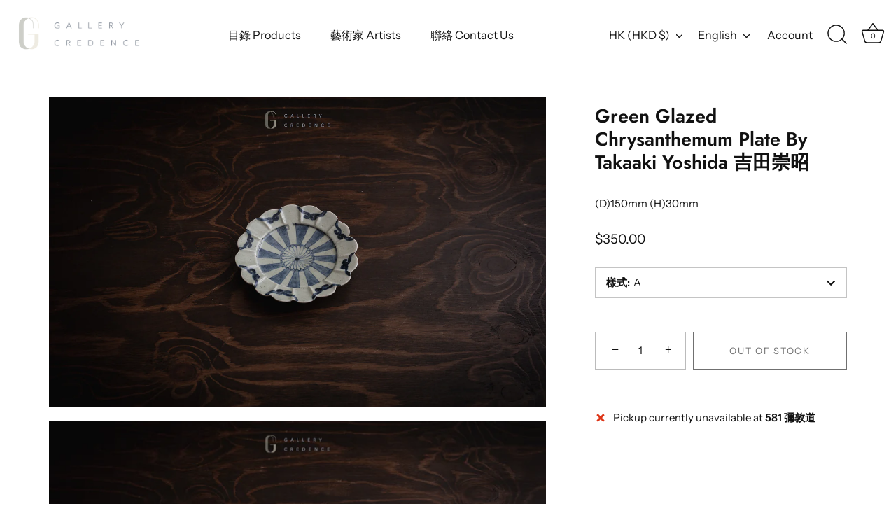

--- FILE ---
content_type: text/css
request_url: https://gallerycredence.com/cdn/shop/t/2/assets/styles.css?v=160808946394757768601759332148
body_size: 46065
content:
@charset "UTF-8";@font-face{font-family:Instrument Sans;font-weight:400;font-style:normal;font-display:swap;src:url(//gallerycredence.com/cdn/fonts/instrument_sans/instrumentsans_n4.db86542ae5e1596dbdb28c279ae6c2086c4c5bfa.woff2?h1=Z2FsbGVyeWNyZWRlbmNlLmNvbQ&h2=Z2FsbGVyeWNyZWRlbmNlLmFjY291bnQubXlzaG9waWZ5LmNvbQ&hmac=1af1f436c49aefa24c6b11237e3ce5ac8b85733692f8ad7e7556838104425136) format("woff2"),url(//gallerycredence.com/cdn/fonts/instrument_sans/instrumentsans_n4.510f1b081e58d08c30978f465518799851ef6d8b.woff?h1=Z2FsbGVyeWNyZWRlbmNlLmNvbQ&h2=Z2FsbGVyeWNyZWRlbmNlLmFjY291bnQubXlzaG9waWZ5LmNvbQ&hmac=79e15b328e08ecdf13a9d31b4fc509d822e9cf787c578f26833a35e49976de95) format("woff")}@font-face{font-family:Instrument Sans;font-weight:500;font-style:normal;font-display:swap;src:url(//gallerycredence.com/cdn/fonts/instrument_sans/instrumentsans_n5.1ce463e1cc056566f977610764d93d4704464858.woff2?h1=Z2FsbGVyeWNyZWRlbmNlLmNvbQ&h2=Z2FsbGVyeWNyZWRlbmNlLmFjY291bnQubXlzaG9waWZ5LmNvbQ&hmac=749034d5db7eed94455952c5c7a27381e2002260b1a5b7af5d3f8b87cfa53d8b) format("woff2"),url(//gallerycredence.com/cdn/fonts/instrument_sans/instrumentsans_n5.9079eb7bba230c9d8d8d3a7d101aa9d9f40b6d14.woff?h1=Z2FsbGVyeWNyZWRlbmNlLmNvbQ&h2=Z2FsbGVyeWNyZWRlbmNlLmFjY291bnQubXlzaG9waWZ5LmNvbQ&hmac=0f3c1db74ed2f74917c56d41340086a305d127e5dc2084b3ba24cc9ebcf084cb) format("woff")}@font-face{font-family:Instrument Sans;font-weight:600;font-style:normal;font-display:swap;src:url(//gallerycredence.com/cdn/fonts/instrument_sans/instrumentsans_n6.27dc66245013a6f7f317d383a3cc9a0c347fb42d.woff2?h1=Z2FsbGVyeWNyZWRlbmNlLmNvbQ&h2=Z2FsbGVyeWNyZWRlbmNlLmFjY291bnQubXlzaG9waWZ5LmNvbQ&hmac=3045e6fdea42113357f889026bfeb34b23e82c1c117f2322762d51fec3b7c62b) format("woff2"),url(//gallerycredence.com/cdn/fonts/instrument_sans/instrumentsans_n6.1a71efbeeb140ec495af80aad612ad55e19e6d0e.woff?h1=Z2FsbGVyeWNyZWRlbmNlLmNvbQ&h2=Z2FsbGVyeWNyZWRlbmNlLmFjY291bnQubXlzaG9waWZ5LmNvbQ&hmac=635f3f24e2406950c4d694c339d54ed15f23fbbff8b477fd0d9699933b62544d) format("woff")}@font-face{font-family:Instrument Sans;font-weight:700;font-style:normal;font-display:swap;src:url(//gallerycredence.com/cdn/fonts/instrument_sans/instrumentsans_n7.e4ad9032e203f9a0977786c356573ced65a7419a.woff2?h1=Z2FsbGVyeWNyZWRlbmNlLmNvbQ&h2=Z2FsbGVyeWNyZWRlbmNlLmFjY291bnQubXlzaG9waWZ5LmNvbQ&hmac=e8ff07034758e18f86c40ffefa3231e0a25624422b400056a3cbfdd4477fbaa2) format("woff2"),url(//gallerycredence.com/cdn/fonts/instrument_sans/instrumentsans_n7.b9e40f166fb7639074ba34738101a9d2990bb41a.woff?h1=Z2FsbGVyeWNyZWRlbmNlLmNvbQ&h2=Z2FsbGVyeWNyZWRlbmNlLmFjY291bnQubXlzaG9waWZ5LmNvbQ&hmac=04d07b281c7e9b165c4e2f620f4678b257addb76e957e3d2c6a87d15b7dc104e) format("woff")}@font-face{font-family:Instrument Sans;font-weight:400;font-style:italic;font-display:swap;src:url(//gallerycredence.com/cdn/fonts/instrument_sans/instrumentsans_i4.028d3c3cd8d085648c808ceb20cd2fd1eb3560e5.woff2?h1=Z2FsbGVyeWNyZWRlbmNlLmNvbQ&h2=Z2FsbGVyeWNyZWRlbmNlLmFjY291bnQubXlzaG9waWZ5LmNvbQ&hmac=b28cf89ddce898974dd906d1e8ea32966dd60f883e12b2e5469b7006e4fbbf99) format("woff2"),url(//gallerycredence.com/cdn/fonts/instrument_sans/instrumentsans_i4.7e90d82df8dee29a99237cd19cc529d2206706a2.woff?h1=Z2FsbGVyeWNyZWRlbmNlLmNvbQ&h2=Z2FsbGVyeWNyZWRlbmNlLmFjY291bnQubXlzaG9waWZ5LmNvbQ&hmac=8e76383e00869089a27eb9f15fb530e143fe3cd07184b3ba918d8af249db0777) format("woff")}@font-face{font-family:Instrument Sans;font-weight:700;font-style:italic;font-display:swap;src:url(//gallerycredence.com/cdn/fonts/instrument_sans/instrumentsans_i7.d6063bb5d8f9cbf96eace9e8801697c54f363c6a.woff2?h1=Z2FsbGVyeWNyZWRlbmNlLmNvbQ&h2=Z2FsbGVyeWNyZWRlbmNlLmFjY291bnQubXlzaG9waWZ5LmNvbQ&hmac=ddcb81962dbf3e84014c8a0bf7aebce0fdb47dcbb39b6436ad80198ae15ac850) format("woff2"),url(//gallerycredence.com/cdn/fonts/instrument_sans/instrumentsans_i7.ce33afe63f8198a3ac4261b826b560103542cd36.woff?h1=Z2FsbGVyeWNyZWRlbmNlLmNvbQ&h2=Z2FsbGVyeWNyZWRlbmNlLmFjY291bnQubXlzaG9waWZ5LmNvbQ&hmac=02aee06e17b7790dce9e5dcd46c325ea0fb475c03abea795ac5d190eafe69b81) format("woff")}@font-face{font-family:Jost;font-weight:600;font-style:normal;font-display:swap;src:url(//gallerycredence.com/cdn/fonts/jost/jost_n6.ec1178db7a7515114a2d84e3dd680832b7af8b99.woff2?h1=Z2FsbGVyeWNyZWRlbmNlLmNvbQ&h2=Z2FsbGVyeWNyZWRlbmNlLmFjY291bnQubXlzaG9waWZ5LmNvbQ&hmac=32424e9b88e9f3dcff462501c2e65609f3fd0e9a417d565697f520a5a0806264) format("woff2"),url(//gallerycredence.com/cdn/fonts/jost/jost_n6.b1178bb6bdd3979fef38e103a3816f6980aeaff9.woff?h1=Z2FsbGVyeWNyZWRlbmNlLmNvbQ&h2=Z2FsbGVyeWNyZWRlbmNlLmFjY291bnQubXlzaG9waWZ5LmNvbQ&hmac=8d42bede3a1836cd539be8e8fae44843e5bc38a3eb921b66c15d32ef1384e990) format("woff")}@font-face{font-family:Instrument Sans;font-weight:400;font-style:normal;font-display:swap;src:url(//gallerycredence.com/cdn/fonts/instrument_sans/instrumentsans_n4.db86542ae5e1596dbdb28c279ae6c2086c4c5bfa.woff2?h1=Z2FsbGVyeWNyZWRlbmNlLmNvbQ&h2=Z2FsbGVyeWNyZWRlbmNlLmFjY291bnQubXlzaG9waWZ5LmNvbQ&hmac=1af1f436c49aefa24c6b11237e3ce5ac8b85733692f8ad7e7556838104425136) format("woff2"),url(//gallerycredence.com/cdn/fonts/instrument_sans/instrumentsans_n4.510f1b081e58d08c30978f465518799851ef6d8b.woff?h1=Z2FsbGVyeWNyZWRlbmNlLmNvbQ&h2=Z2FsbGVyeWNyZWRlbmNlLmFjY291bnQubXlzaG9waWZ5LmNvbQ&hmac=79e15b328e08ecdf13a9d31b4fc509d822e9cf787c578f26833a35e49976de95) format("woff")}@font-face{font-family:Instrument Sans;font-weight:700;font-style:normal;font-display:swap;src:url(//gallerycredence.com/cdn/fonts/instrument_sans/instrumentsans_n7.e4ad9032e203f9a0977786c356573ced65a7419a.woff2?h1=Z2FsbGVyeWNyZWRlbmNlLmNvbQ&h2=Z2FsbGVyeWNyZWRlbmNlLmFjY291bnQubXlzaG9waWZ5LmNvbQ&hmac=e8ff07034758e18f86c40ffefa3231e0a25624422b400056a3cbfdd4477fbaa2) format("woff2"),url(//gallerycredence.com/cdn/fonts/instrument_sans/instrumentsans_n7.b9e40f166fb7639074ba34738101a9d2990bb41a.woff?h1=Z2FsbGVyeWNyZWRlbmNlLmNvbQ&h2=Z2FsbGVyeWNyZWRlbmNlLmFjY291bnQubXlzaG9waWZ5LmNvbQ&hmac=04d07b281c7e9b165c4e2f620f4678b257addb76e957e3d2c6a87d15b7dc104e) format("woff")}@-webkit-keyframes reveal{0%{opacity:0}1%{opacity:0}to{opacity:1}}@keyframes reveal{0%{opacity:0}1%{opacity:0}to{opacity:1}}@-webkit-keyframes unreveal{0%{opacity:1;left:0}1%{opacity:1}to{opacity:0;left:0}}@keyframes unreveal{0%{opacity:1;left:0}1%{opacity:1}to{opacity:0;left:0}}@-moz-keyframes spin{0%{-moz-transform:rotate(0deg)}to{-moz-transform:rotate(359deg)}}@-webkit-keyframes spin{0%{-webkit-transform:rotate(0deg)}to{-webkit-transform:rotate(359deg)}}@-o-keyframes spin{0%{-o-transform:rotate(0deg)}to{-o-transform:rotate(359deg)}}@keyframes spin{0%{-webkit-transform:rotate(0deg);transform:rotate(0)}to{-webkit-transform:rotate(359deg);transform:rotate(359deg)}}@keyframes fadeIn{0%{opacity:0}to{opacity:1}}html{font-family:sans-serif;-ms-text-size-adjust:100%;-webkit-text-size-adjust:100%}body{margin:0}article,aside,details,figcaption,figure,footer,header,hgroup,main,nav,section,summary{display:block}audio,canvas,progress,video{display:inline-block;vertical-align:baseline}audio:not([controls]){display:none;height:0}[hidden],template{display:none}a{background:transparent}a:active,a:hover{outline:0}abbr[title]{border-bottom:1px dotted}b,strong{font-weight:700}dfn{font-style:italic}h1{font-size:2em;margin:.67em 0}mark{background:#ff0;color:#000}small{font-size:80%}sub,sup{font-size:75%;line-height:0;position:relative;vertical-align:baseline}sup{top:-.5em}sub{bottom:-.25em}img{border:0}svg:not(:root){overflow:hidden}figure{margin:1em 40px}hr{-moz-box-sizing:content-box;box-sizing:content-box;height:0}pre{overflow:auto}code,kbd,pre,samp{font-family:monospace;font-size:1em}button,input,optgroup,textarea{color:inherit;font:inherit;margin:0}button{overflow:visible}button,select{text-transform:none}button,html input[type=button],input[type=reset],input[type=submit]{cursor:pointer}button[disabled],html input[disabled]{cursor:default}button::-moz-focus-inner,input::-moz-focus-inner{border:0;padding:0}input{line-height:normal}input[type=checkbox],input[type=radio]{box-sizing:border-box;padding:0}input[type=number]::-webkit-inner-spin-button,input[type=number]::-webkit-outer-spin-button{height:auto}input[type=search]{-webkit-appearance:textfield;-moz-box-sizing:content-box;-webkit-box-sizing:content-box;box-sizing:content-box}input[type=search]::-webkit-search-cancel-button,input[type=search]::-webkit-search-decoration{-webkit-appearance:none}fieldset{border:1px solid #c0c0c0;margin:0 2px;padding:.35em .625em .75em}legend{border:0;padding:0}textarea{overflow:auto}optgroup{font-weight:700}table{border-collapse:collapse;border-spacing:0}td,th{padding:0}#cboxOverlay,#cboxWrapper,#colorbox{position:absolute;top:0;left:0;z-index:9999;overflow:hidden}#cboxWrapper{max-width:none}#cboxOverlay{position:fixed;width:100%;height:100%}#cboxBottomLeft,#cboxMiddleLeft{clear:left}#cboxContent{position:relative}#cboxLoadedContent{overflow:auto;-webkit-overflow-scrolling:touch}#cboxTitle{margin:0}#cboxLoadingGraphic,#cboxLoadingOverlay{position:absolute;top:0;left:0;width:100%;height:100%}#cboxClose,#cboxNext,#cboxPrevious,#cboxSlideshow{cursor:pointer}.cboxPhoto{float:left;margin:auto;border:0;display:block;max-width:none;-ms-interpolation-mode:bicubic}.cboxIframe{width:100%;height:100%;display:block;border:0;padding:0;margin:0}#cboxContent,#cboxLoadedContent,#colorbox{box-sizing:content-box;-moz-box-sizing:content-box;-webkit-box-sizing:content-box}#cboxOverlay{background:#fff}#colorbox{outline:0}#cboxTopLeft{width:25px;height:25px;background:url(//gallerycredence.com/cdn/shop/t/2/assets/cbox_border1.png?v=113436874971659238651652359084) no-repeat 0 0}#cboxTopCenter{height:25px;background:url(//gallerycredence.com/cdn/shop/t/2/assets/cbox_border1.png?v=113436874971659238651652359084) repeat-x 0 -50px}#cboxTopRight{width:25px;height:25px;background:url(//gallerycredence.com/cdn/shop/t/2/assets/cbox_border1.png?v=113436874971659238651652359084) no-repeat -25px 0}#cboxBottomLeft{width:25px;height:25px;background:url(//gallerycredence.com/cdn/shop/t/2/assets/cbox_border1.png?v=113436874971659238651652359084) no-repeat 0 -25px}#cboxBottomCenter{height:25px;background:url(//gallerycredence.com/cdn/shop/t/2/assets/cbox_border1.png?v=113436874971659238651652359084) repeat-x 0 -75px}#cboxBottomRight{width:25px;height:25px;background:url(//gallerycredence.com/cdn/shop/t/2/assets/cbox_border1.png?v=113436874971659238651652359084) no-repeat -25px -25px}#cboxMiddleLeft{width:25px;background:url(//gallerycredence.com/cdn/shop/t/2/assets/cbox_border2.png?v=142803151667698387151652359084) repeat-y 0 0}#cboxMiddleRight{width:25px;background:url(//gallerycredence.com/cdn/shop/t/2/assets/cbox_border2.png?v=142803151667698387151652359084) repeat-y -25px 0}#cboxContent{background:#fff;overflow:hidden}.cboxIframe{background:#fff}#cboxError{padding:50px;border:1px solid #ccc}#cboxLoadedContent{margin-bottom:20px}#cboxTitle{position:absolute;bottom:0;left:0;text-align:center;width:100%;color:#999}#cboxCurrent{display:none!important;position:absolute;bottom:0;left:100px;color:#999}#cboxLoadingOverlay{background:#fff url(//gallerycredence.com/cdn/shop/t/2/assets/loading.gif?v=115678512110750922101652359086) no-repeat center 50px}#cboxClose,#cboxNext,#cboxPrevious,#cboxSlideshow{border:0;padding:0;margin:0;overflow:visible;width:auto;background:0 0}#cboxClose:active,#cboxNext:active,#cboxPrevious:active,#cboxSlideshow:active{outline:0}#cboxSlideshow{position:absolute;bottom:0;right:42px;color:#444}#cboxPrevious{position:absolute;bottom:0;left:0;color:#444}#cboxNext{position:absolute;bottom:0;left:6.5em;color:#444}#cboxClose{position:absolute;bottom:0;right:0;display:block;color:#444}.cboxIE #cboxBottomCenter,.cboxIE #cboxBottomLeft,.cboxIE #cboxBottomRight,.cboxIE #cboxMiddleLeft,.cboxIE #cboxMiddleRight,.cboxIE #cboxTopCenter,.cboxIE #cboxTopLeft,.cboxIE #cboxTopRight{filter:progid:DXImageTransform.Microsoft.gradient(startColorstr=#00FFFFFF,endColorstr=#00FFFFFF)}.swiper-container{margin:0 auto;position:relative;overflow:hidden;z-index:1}.swiper-container-no-flexbox .swiper-slide{float:left}.swiper-container-vertical .swiper-wrapper{-webkit-box-orient:vertical;-moz-box-orient:vertical;-ms-flex-direction:column;-webkit-flex-direction:column;flex-direction:column}.swiper-wrapper{position:relative;width:100%;height:100%;z-index:1;display:-webkit-box;display:-moz-box;display:-ms-flexbox;display:-webkit-flex;display:flex;-webkit-transition-property:-webkit-transform;-moz-transition-property:-moz-transform;-o-transition-property:-o-transform;-ms-transition-property:-ms-transform;transition-property:transform;-webkit-box-sizing:content-box;-moz-box-sizing:content-box;box-sizing:content-box}.swiper-container-android .swiper-slide,.swiper-wrapper{-webkit-transform:translate3d(0px,0,0);-moz-transform:translate3d(0px,0,0);-o-transform:translate(0px,0px);-ms-transform:translate3d(0px,0,0);transform:translateZ(0)}.swiper-container-multirow .swiper-wrapper{-webkit-box-lines:multiple;-moz-box-lines:multiple;-ms-flex-wrap:wrap;-webkit-flex-wrap:wrap;flex-wrap:wrap}.swiper-container-free-mode .swiper-wrapper{-webkit-transition-timing-function:ease-out;-moz-transition-timing-function:ease-out;-ms-transition-timing-function:ease-out;-o-transition-timing-function:ease-out;transition-timing-function:ease-out;margin:0 auto}.swiper-slide{-webkit-flex-shrink:0;-ms-flex:0 0 auto;flex-shrink:0;height:100%;position:relative}.swiper-container-autoheight,.swiper-container-autoheight .swiper-slide{height:auto}.swiper-container-autoheight .swiper-wrapper{-webkit-box-align:start;-ms-flex-align:start;-webkit-align-items:flex-start;align-items:flex-start;-webkit-transition-property:-webkit-transform,height;-moz-transition-property:-moz-transform;-o-transition-property:-o-transform;-ms-transition-property:-ms-transform;transition-property:transform,height}.swiper-container .swiper-notification{position:absolute;left:0;top:0;pointer-events:none;opacity:0;z-index:-1000}.swiper-wp8-horizontal{-ms-touch-action:pan-y;touch-action:pan-y}.swiper-wp8-vertical{-ms-touch-action:pan-x;touch-action:pan-x}.swiper-button-prev,.swiper-button-next{position:absolute;top:50%;width:44px;height:44px;z-index:10;cursor:pointer;margin-top:-22px;-moz-background-size:44px 44px;-webkit-background-size:44px 44px;background-size:44px 44px;display:flex;align-items:center;background-color:#fff;transition:all 80ms ease-out;border-radius:50%;background-clip:content-box;color:#757575}.swiper-button-prev:hover,.swiper-button-prev:focus,.swiper-button-next:hover,.swiper-button-next:focus{opacity:1}.swiper-button-prev:hover svg,.swiper-button-prev:focus svg,.swiper-button-next:hover svg,.swiper-button-next:focus svg{color:#000}.swiper-button-prev svg,.swiper-button-next svg{transition:color .3s;margin:0 auto;height:20px;width:20px}.swiper-button-prev{left:20px}@media (min-width: 768px){.swiper-button-prev{left:3px}}.swiper-button-next{right:20px}@media (min-width: 768px){.swiper-button-next{right:3px}}.swiper-button-prev.swiper-button-disabled,.swiper-button-next.swiper-button-disabled{opacity:.35;cursor:auto}.swiper-pagination{position:absolute;text-align:center;-webkit-transition:.3s;-moz-transition:.3s;-o-transition:.3s;transition:.3s;-webkit-transform:translate3d(0,0,0);-ms-transform:translate3d(0,0,0);-o-transform:translate3d(0,0,0);transform:translateZ(0);z-index:10}.swiper-pagination.swiper-pagination-hidden{opacity:0}.swiper-pagination-fraction,.swiper-pagination-custom,.swiper-container-horizontal .swiper-pagination-bullets{bottom:10px;left:0;width:100%}.swiper-pagination-bullets-dynamic{bottom:10px;left:50%!important;transform:translate(-50%);white-space:nowrap;overflow:hidden;font-size:0;position:absolute;text-align:center;transition:.5s opacity}.swiper-pagination-bullets-dynamic .swiper-pagination-bullet{display:inline-block;margin:0 4px;transition:.4s transform,.4s left;transform:scale(.33);position:relative}.swiper-pagination-bullets-dynamic .swiper-pagination-bullet-active,.swiper-pagination-bullets-dynamic .swiper-pagination-bullet-active-main{transform:scale(1)}.swiper-pagination-bullets-dynamic .swiper-pagination-bullet-active-prev{transform:scale(.66)}.swiper-pagination-bullets-dynamic .swiper-pagination-bullet-active-prev-prev{transform:scale(.33)}.swiper-pagination-bullets-dynamic .swiper-pagination-bullet-active-next{transform:scale(.66)}.swiper-pagination-bullets-dynamic .swiper-pagination-bullet-active-next-next{transform:scale(.33)}.swiper-pagination-bullet{width:8px;height:8px;display:inline-block;border-radius:100%;background:#fff;opacity:.5;box-shadow:0 0 2px #0003}button.swiper-pagination-bullet{border:none;margin:0;padding:0;box-shadow:none;-moz-appearance:none;-ms-appearance:none;-webkit-appearance:none;appearance:none}.swiper-pagination-clickable .swiper-pagination-bullet{cursor:pointer}.swiper-pagination-white .swiper-pagination-bullet{background:#fff}.swiper-pagination-bullet-active{opacity:1;background:#fff}.swiper-pagination-white .swiper-pagination-bullet-active,.swiper-pagination-black .swiper-pagination-bullet-active{background:#fff}.swiper-container-vertical .swiper-pagination-bullets{right:10px;top:50%;-webkit-transform:translate3d(0px,-50%,0);-moz-transform:translate3d(0px,-50%,0);-o-transform:translate(0px,-50%);-ms-transform:translate3d(0px,-50%,0);transform:translate3d(0,-50%,0)}.swiper-container-vertical .swiper-pagination-bullets .swiper-pagination-bullet{margin:5px 0;display:block}.swiper-container-horizontal .swiper-pagination-bullets .swiper-pagination-bullet{margin:0 5px}.swiper-pagination-progress{background:#00000040;position:absolute}.swiper-pagination-progress .swiper-pagination-progressbar{background:#000;position:absolute;left:0;top:0;width:100%;height:100%;-webkit-transform:scale(0);-ms-transform:scale(0);-o-transform:scale(0);transform:scale(0);-webkit-transform-origin:left top;-moz-transform-origin:left top;-ms-transform-origin:left top;-o-transform-origin:left top;transform-origin:left top}.swiper-container-rtl .swiper-pagination-progress .swiper-pagination-progressbar{-webkit-transform-origin:right top;-moz-transform-origin:right top;-ms-transform-origin:right top;-o-transform-origin:right top;transform-origin:right top}.swiper-container-horizontal .swiper-pagination-progress{width:100%;height:4px;left:0;top:0}.swiper-container-vertical .swiper-pagination-progress{width:4px;height:100%;left:0;top:0}.swiper-pagination-progress.swiper-pagination-white{background:#ffffff80}.swiper-pagination-progress.swiper-pagination-white .swiper-pagination-progressbar{background:#fff}.swiper-pagination-progress.swiper-pagination-black .swiper-pagination-progressbar{background:#000}.swiper-scrollbar{position:relative;-ms-touch-action:none;background:#0000001a}.swiper-container-horizontal .swiper-scrollbar{position:absolute;left:1%;bottom:-2px;z-index:50;height:3px;width:98%}.swiper-container-vertical .swiper-scrollbar{position:absolute;right:3px;top:1%;z-index:50;width:5px;height:98%}.swiper-scrollbar-drag{height:100%;width:100%;position:relative;background:#00000080;left:0;top:0}.swiper-scrollbar-cursor-drag{cursor:move}.swiper-scrollbar{left:0;width:100%;bottom:0;height:3px;background:#fff6}.reading-width{max-width:750px;margin-left:auto;margin-right:auto}.link-display{color:#111;border-bottom:1px solid #111111}.link-display:hover{color:#111;border-bottom-color:#111}.rte,#comments,#template,#address_tables,.section-accordion .cc-accordion-item__content{text-align:left;zoom:1}.rte:before,#comments:before,#template:before,#address_tables:before,.section-accordion .cc-accordion-item__content:before{content:"";display:table}.rte:after,#comments:after,#template:after,#address_tables:after,.section-accordion .cc-accordion-item__content:after{content:"";display:table;clear:both}.rte h1,#comments h1,#template h1,#address_tables h1,.rte h2,#comments h2,#template h2,#address_tables h2,.rte h3,#comments h3,#template h3,#address_tables h3,.rte h4,#comments h4,#template h4,#address_tables h4,.rte .under-cart .subtotal,#comments .under-cart .subtotal,#template .under-cart .subtotal,#address_tables .under-cart .subtotal,.under-cart .rte .subtotal,.under-cart #comments .subtotal,.under-cart #template .subtotal,.under-cart #address_tables .subtotal,.rte blockquote,#comments blockquote,#template blockquote,#address_tables blockquote,.rte h5,#comments h5,#template h5,#address_tables h5,.rte h6,#comments h6,#template h6,#address_tables h6,.section-accordion .cc-accordion-item__content h1,.section-accordion .cc-accordion-item__content h2,.section-accordion .cc-accordion-item__content h3,.section-accordion .cc-accordion-item__content h4,.section-accordion .cc-accordion-item__content .under-cart .subtotal,.under-cart .section-accordion .cc-accordion-item__content .subtotal,.section-accordion .cc-accordion-item__content blockquote,.section-accordion .cc-accordion-item__content h5,.section-accordion .cc-accordion-item__content h6{margin-top:1em;margin-bottom:1em}.rte ul,#comments ul,#template ul,#address_tables ul,.section-accordion .cc-accordion-item__content ul{display:inline-block}.rte a,#comments a,#template a,#address_tables a,.section-accordion .cc-accordion-item__content a{color:#111;border-bottom:1px solid #111111}.rte a:hover,#comments a:hover,#template a:hover,#address_tables a:hover,.section-accordion .cc-accordion-item__content a:hover{color:#111;border-bottom-color:#111}.rte a.contains-img,#comments a.contains-img,#template a.contains-img,#address_tables a.contains-img,.section-accordion .cc-accordion-item__content a.contains-img{border-bottom:none}.rte p,#comments p,#template p,#address_tables p,.section-accordion .cc-accordion-item__content p{line-height:1.5em}.rte p:last-child,#comments p:last-child,#template p:last-child,#address_tables p:last-child,.section-accordion .cc-accordion-item__content p:last-child{margin-bottom:0}.rte tr,#comments tr,#template tr,#address_tables tr,.section-accordion .cc-accordion-item__content tr{border-top:1px solid #c4c4c4}.rte tr:first-child,#comments tr:first-child,#template tr:first-child,#address_tables tr:first-child,.section-accordion .cc-accordion-item__content tr:first-child{border-top:none}.rte td,#comments td,#template td,#address_tables td,.rte th,#comments th,#template th,#address_tables th,.section-accordion .cc-accordion-item__content td,.section-accordion .cc-accordion-item__content th{border-left:1px solid #c4c4c4;padding:.4em .6em}.rte td:first-child,#comments td:first-child,#template td:first-child,#address_tables td:first-child,.rte th:first-child,#comments th:first-child,#template th:first-child,#address_tables th:first-child,.section-accordion .cc-accordion-item__content td:first-child,.section-accordion .cc-accordion-item__content th:first-child{border-left:none}.rte th,#comments th,#template th,#address_tables th,.section-accordion .cc-accordion-item__content th{border-bottom:2px solid #c4c4c4}.rte tfoot,#comments tfoot,#template tfoot,#address_tables tfoot,.section-accordion .cc-accordion-item__content tfoot{border-top:2px solid #c4c4c4}@media (min-width: 768px){.rte.large-text,.large-text#comments,.large-text#template,.large-text#address_tables,.section-accordion .cc-accordion-item__content.large-text{font-size:1.2em}}.rte.line-2 p:first-child,.line-2#comments p:first-child,.line-2#template p:first-child,.line-2#address_tables p:first-child,.section-accordion .cc-accordion-item__content.line-2 p:first-child{margin-top:0}.column.half .rte,.column.half #comments,.column.half #template,.column.half #address_tables,.grid li.half .rte,.grid li.half #comments,.grid li.half #template,.grid li.half #address_tables,header.half .rte,header.half #comments,header.half #template,header.half #address_tables,footer.half .rte,footer.half #comments,footer.half #template,footer.half #address_tables,.half#main .rte,.half#main #comments,.half#main #template,.half#main #address_tables,.column-half .rte,.column-half #comments,#order_payment .rte,#order_payment #comments,#order_shipping .rte,#order_shipping #comments,.column-half #template,#order_payment #template,#order_shipping #template,.column-half #address_tables,#order_payment #address_tables,#order_shipping #address_tables,.column.half .section-accordion .cc-accordion-item__content,.grid li.half .section-accordion .cc-accordion-item__content,header.half .section-accordion .cc-accordion-item__content,footer.half .section-accordion .cc-accordion-item__content,.half#main .section-accordion .cc-accordion-item__content,.column-half .section-accordion .cc-accordion-item__content,#order_payment .section-accordion .cc-accordion-item__content,#order_shipping .section-accordion .cc-accordion-item__content{padding-left:.75em;padding-right:.75em}.template-index .central.wide .rte,.template-index .central.wide #comments,.template-index .central.wide #template,.template-index .central.wide #address_tables,.template-index .central.wide .section-accordion .cc-accordion-item__content{max-width:none}.content-row{margin-top:100px;margin-bottom:100px}.content-row-bottom{margin-bottom:100px}.article .rte,.article #comments,.article #template,.article #address_tables{margin-top:1em;margin-bottom:1em}.article .meta{margin-top:-1em;margin-bottom:3em;text-align:center;font-size:.8em;line-height:1.2em;text-transform:uppercase;letter-spacing:.05em;font-weight:600}.article .meta .sharing{margin-top:1.5em}.article .meta .sharing li{margin:0 1em}.article .meta .sharing-label{display:none}.article-image{margin-bottom:2em;text-align:center}.pagination{margin:1em 0;text-align:center;padding-bottom:1px!important;display:flex;align-items:center;justify-content:center;flex-wrap:wrap}.pagination .page{margin:2px .5em}.pagination .page.current{position:relative}.pagination .page.current:after{content:"";bottom:-1px;left:-3px;right:-3px;height:2px;position:absolute;background-color:currentColor}.pagination .prev,.pagination .next{display:inline-flex;width:44px;height:44px}.pagination .prev a,.pagination .next a{position:relative;display:inline-block;width:44px;height:44px;border-radius:50%;background-color:#c8c8c833;overflow:hidden;text-indent:-1000px;will-change:transform;transition:transform .3s}.pagination .prev a:before,.pagination .next a:before{content:"";position:absolute;left:50%;top:50%;width:20px;height:20px;transform:translate3d(-50%,-50%,0);opacity:.5;transition:opacity .4s}.pagination .prev:hover a,.pagination .next:hover a{transform:scale(1.06)}.pagination .prev:hover a:before,.pagination .next:hover a:before{opacity:.8}.pagination .prev{margin-right:.5em}.pagination .prev a:before{background-image:url("data:image/svg+xml,%3Csvg xmlns='http://www.w3.org/2000/svg' viewBox='0 0 24 24'%3E%3Cpath d='M0-.25H24v24H0Z' transform='translate(0 0.25)' style='fill:none'%3E%3C/path%3E%3Cpolyline points='14.4 7.03 9 12.43 14.4 17.83' style='fill:none;stroke:currentColor;stroke-linecap:round;stroke-miterlimit:8;stroke-width:3px'%3E%3C/polyline%3E%3C/svg%3E")}.pagination .next{margin-left:.5em}.pagination .next a:before{background-image:url("data:image/svg+xml,%3Csvg xmlns='http://www.w3.org/2000/svg' viewBox='0 0 24 24'%3E%3Cpath d='M0-.25H24v24H0Z' transform='translate(0 0.25)' style='fill:none'%3E%3C/path%3E%3Cpolyline points='10 17.83 15.4 12.43 10 7.03' style='fill:none;stroke:currentColor;stroke-linecap:round;stroke-miterlimit:8;stroke-width:3px'%3E%3C/polyline%3E%3C/svg%3E")}.pager-button{padding:2em 0;text-align:center}.pager-button svg{width:44px;height:44px;fill:#111}.pager-button a.loading:hover svg{top:0}.pager-button a svg{position:relative;top:0;-webkit-transition:top .1s linear;-ms-transition:top .1s linear;-moz-transition:top .1s linear;-o-transition:top .1s linear;transition:top .1s linear}.pager-button a:hover svg{top:4px}.pager-button .no-more{font-size:18px}.filter{margin:40px 20px 0;text-align:center}.filter .option{margin:0 10px 20px;display:inline-block}.filter .option.option--gap-top{margin-top:30px}@media (max-width: 767px){.filter .filter .option{display:block;margin:0 0 20px}}.circled-icon{display:inline-block;position:relative;padding:25px;line-height:1em;border:1px solid;-webkit-border-radius:100px;-ms-border-radius:100px;-moz-border-radius:100px;-o-border-radius:100px;border-radius:100px}.crumbs{font-style:italic;padding:0}.crumbs ul{padding:0}.crumbs li{display:inline;list-style:none;padding:0 .2em}.crumbs li:before{content:"/";padding-right:.4em}.crumbs li:first-child:before{content:"";padding-right:0}.crumbs li:last-child a{text-decoration:none;cursor:default;opacity:.8;border:none}.crumbs a:hover{border-bottom:1px dotted}.next-prev{font-size:80%}.product-label{display:inline-block;margin:0 0 1em;font-size:12px;line-height:12px;text-transform:uppercase;text-align:center;top:5px;left:5px;padding:8px 14px}@media (min-width: 768px){.product-label{top:10px;left:10px;transform:scale(1)}}.product-label.sale{background-color:#0000;color:#e32c2b}.product-label.preorder{background-color:#828282;color:#fff}.product-label.unavailable{background-color:#0000;color:#fff}.product-label.product-label--new{background-color:#fff;color:#828282}.product-label span{display:inline-block;vertical-align:middle;line-height:1.2em;letter-spacing:.05em}.product-label.product-label--marquee{position:absolute;top:0;left:0;white-space:nowrap;margin:0;z-index:1;overflow:hidden;padding:0 0 2px 5px;font-weight:700;transition:opacity .25s;line-height:24px}.product-label.product-label--marquee>span{padding:2px 20px 2px 4px;position:relative}.product-label.product-label--marquee>span:after{content:"";position:absolute;right:4px;height:4px;width:4px;top:50%;transform:translateY(-50%);background:currentColor;border-radius:50%}.product-label.product-label--marquee>span:nth-last-child(3){opacity:.6}.product-label.product-label--marquee>span:nth-last-child(2){opacity:.4}.product-label.product-label--marquee>span:last-child{opacity:.2}.product-label.product-label--marquee>span:last-child:after{content:""}.vendor,.product-area__text-block.product-area__subtitle{font-size:15px;opacity:.5}.product-area__bold{font-weight:600}.was-price{text-decoration:line-through;opacity:.5}[data-shopify-buttoncontainer]{justify-content:center}.original-price{text-decoration:line-through;opacity:.6}.unit-price{font-style:italic}.simple-popup{position:absolute;z-index:10000;width:140px;padding:10px 15px;border:1px solid #000;color:#eee;background:#444;-webkit-border-radius:3px;-ms-border-radius:3px;-moz-border-radius:3px;-o-border-radius:3px;border-radius:3px;-webkit-box-shadow:0 0 2px 0 #888;-ms-box-shadow:0 0 2px 0 #888;-moz-box-shadow:0 0 2px 0 #888;-o-box-shadow:0 0 2px 0 #888;box-shadow:0 0 2px #888;text-align:center}.inherit-colors,.inherit-colors h1,.inherit-colors h2,.inherit-colors h3,.inherit-colors h4,.inherit-colors .under-cart .subtotal,.under-cart .inherit-colors .subtotal,.inherit-colors h5,.inherit-colors h6,.inherit-colors .h1,.inherit-colors .overlay-type .line-1,.overlay-type .inherit-colors .line-1,.inherit-colors .h2,.inherit-colors .h3,.inherit-colors .h4,.inherit-colors .h5,.inherit-colors .h6,.inherit-colors blockquote{color:inherit}.footer-button-xs{position:fixed;bottom:0;left:0;width:100%;z-index:2;background-color:#fff;transition:transform .3s cubic-bezier(0,.14,.19,1)}.footer-button-xs button{width:100%;border-radius:0!important;height:65px}.footer-button-xs.-out{transform:translate3d(0,105%,0)}@media (min-width: 768px){.footer-button-xs{display:none}}#cc-veil{position:fixed;top:0;left:0;z-index:99999999;background-color:#fff;visibility:hidden;opacity:0;transition:opacity .3s,visibility .3s;pointer-events:none;display:flex;align-items:center;justify-content:center;color:#222}.animation-speed-fast #cc-veil{transition:opacity .15s,visibility .15s}#cc-veil.-in{bottom:0;right:0;visibility:visible;opacity:1}#cc-veil.cc-veil--animate .cc-veil-loader{position:relative;will-change:opacity;transition:opacity .4s;opacity:0;overflow:hidden;font-family:Jost,sans-serif;line-height:1em;padding:20px 0;font-size:18px;text-align:center}.animation-speed-fast #cc-veil.cc-veil--animate .cc-veil-loader{transition:opacity .2s}@media (min-width: 768px){#cc-veil.cc-veil--animate .cc-veil-loader{padding:.8em 0}}#cc-veil.cc-veil--animate .cc-veil-loader__image{width:120px}@media (max-width: 767px){#cc-veil.cc-veil--animate .cc-veil-loader__image{max-width:50vw}}#cc-veil.cc-veil--animate .cc-veil-loader__message{text-align:center;margin:.8em 0 0;line-height:1em}@media (min-width: 768px){#cc-veil.cc-veil--animate .cc-veil-loader__message{font-size:20px}}#cc-veil.cc-veil--animate .cc-veil-loader--image-text .cc-veil-loader__message{margin:1.6em 0 .8em}#cc-veil.cc-veil--animate .cc-veil-loader--blank{min-width:150px;min-height:2px}#cc-veil.cc-veil--animate .cc-veil-loader--fill:after,#cc-veil.cc-veil--animate .cc-veil-loader--progress_bar:after{content:"";position:absolute;bottom:0;left:0;width:100%;opacity:0;will-change:transform,opacity;transition:transform .9s linear}.animation-speed-fast #cc-veil.cc-veil--animate .cc-veil-loader--fill:after,.animation-speed-fast #cc-veil.cc-veil--animate .cc-veil-loader--progress_bar:after{transition:transform .9s}#cc-veil.cc-veil--animate .cc-veil-loader--fill:after{height:100%;background:#ffffffb3}#cc-veil.cc-veil--animate .cc-veil-loader--progress_bar:after{height:2px;background:#222;transform:translate(-100%)}#cc-veil.cc-veil--animate.cc-veil--animate--running .cc-veil-loader--progress_bar:after{transform:translate(0)}#cc-veil.cc-veil--animate.cc-veil--animate--in .cc-veil-loader{opacity:1}#cc-veil.cc-veil--animate.cc-veil--animate--in .cc-veil-loader--fill:after{transform:translate(100%);opacity:1}#cc-veil.cc-veil--animate.cc-veil--animate--in .cc-veil-loader--progress_bar:after{opacity:1}.shopify-policy__container{padding-top:50px;padding-bottom:70px}#page-content .shopify-email-marketing-confirmation__container{padding-top:50px;padding-bottom:50px}#page-content .shopify-email-marketing-confirmation__container h1{text-align:left}.wide-container{padding-left:70px;padding-right:70px}@media (min-width: 1441px){.wide-container{padding-left:90px;padding-right:90px}}.template-password body:before,.image-with-text .image-with-text__image .rimage-outer-wrapper:after,.section-image-with-text-overlay .rimage-outer-wrapper:after{pointer-events:none;position:absolute;top:0;left:0;width:100%;height:100%}.type-0,.cart-list .backorder,.cart-list .subscription-description,.product-block .price,.collection-block .price,.feature-subheader,#comments .comment .comment-date,.unit-price{font-size:.875rem;line-height:1.5}.type-1,.collection-block:not(.hover-info) .title{font-size:1rem;line-height:1.4}.type-2,.template-search .no-results,.template-collection .no-results,.overlay-type .line-2,h6,.h6,h5,.h5,h4,.under-cart .subtotal,blockquote,.h4{font-size:1.175rem;line-height:1.25}@media (min-width: 768px){.type-2,.template-search .no-results,.template-collection .no-results,.overlay-type .line-2,h6,.h6,h5,.h5,h4,.under-cart .subtotal,blockquote,.h4{font-size:1.175rem}}@media (min-width: 992px){.type-2,.template-search .no-results,.template-collection .no-results,.overlay-type .line-2,h6,.h6,h5,.h5,h4,.under-cart .subtotal,blockquote,.h4{font-size:1.25rem;line-height:1.4}}.type-3,.section-testimonials .cc-testimonial .overlay-type .line-1,.overlay-type .line-3,h3,.h3{font-size:1.28rem;line-height:1.25}@media (min-width: 768px){.type-3,.section-testimonials .cc-testimonial .overlay-type .line-1,.overlay-type .line-3,h3,.h3{font-size:1.28rem}}@media (min-width: 992px){.type-3,.section-testimonials .cc-testimonial .overlay-type .line-1,.overlay-type .line-3,h3,.h3{font-size:1.4rem;line-height:1.4}}.type-4,h2,.h2{font-size:1.56rem;line-height:1.25}@media (min-width: 768px){.type-4,h2,.h2{font-size:1.56rem}}@media (min-width: 992px){.type-4,h2,.h2{font-size:1.8rem;line-height:1.4}}.type-5,h1,.h1,.overlay-type .line-1{font-size:1.56rem;line-height:1.25}@media (min-width: 768px){.type-5,h1,.h1,.overlay-type .line-1{font-size:2.4rem}}@media (min-width: 992px){.type-5,h1,.h1,.overlay-type .line-1{font-size:3rem;line-height:1.4}}.type-6{font-size:1.56rem;line-height:1.25}@media (min-width: 768px){.type-6{font-size:3.8rem}}@media (min-width: 992px){.type-6{font-size:5rem;line-height:1.4}}.type-7{font-size:1.56rem;line-height:1.25}@media (min-width: 768px){.type-7{font-size:4.5rem}}@media (min-width: 992px){.type-7{font-size:6rem;line-height:1.4}}.clearfix,#order_address,.cf,.other-products .other-products__products,.product-detail__form__options .option-selectors{zoom:1}.clearfix:before,#order_address:before,.cf:before,.other-products .other-products__products:before,.product-detail__form__options .option-selectors:before{content:"";display:table}.clearfix:after,#order_address:after,.cf:after,.other-products .other-products__products:after,.product-detail__form__options .option-selectors:after{content:"";display:table;clear:both}.arr{display:flex;width:30px;height:30px}@media (max-width: 767px){.arr{height:20px;width:20px}}.arr svg{height:100%;width:100%}.arr.arr--small{height:20px;width:20px}@media (max-width: 767px){.arr.arr--small{height:15px;width:15px}}.fill-viewport,.height--full .rimage-outer-wrapper,.height--full .placeholder-image,.height--full.video-container{min-height:var(--viewport-height)}#page-content>div:first-child .fill-viewport{min-height:var(--viewport-height-first-section)}#page-content>div:first-child .height--full .rimage-outer-wrapper,#page-content>div:first-child .height--full .placeholder-image{min-height:var(--viewport-height-first-section)}#page-content>div:first-child .height--full.video-container{min-height:var(--viewport-height-first-section)}.section-heading{display:flex;justify-content:space-between;align-items:flex-end}.section-heading.section-heading--with-spacing{margin-bottom:30px}@media (min-width: 768px){.section-heading.section-heading--with-spacing{margin-bottom:40px}}.section-heading h2{line-height:1em;text-align:left;padding-right:2em}@media (max-width: 767px){.section-heading h2{margin-bottom:0;line-height:1.25em}}.section-heading.align-center{justify-content:center}.section-heading.align-center h2{padding-right:0}.section-heading.align-left{justify-content:flex-start}.section-heading.align-left h2{padding-right:0}.section-heading.align-right{justify-content:flex-end}.section-heading.align-right h2{padding-right:0}.section-heading .view-all-link{position:relative;font-weight:600;font-size:1em;white-space:nowrap}@media (min-width: 768px){.section-heading .view-all-link{font-size:1.1em}}.section-heading .view-all-link:after{content:"";position:absolute;bottom:-3px;height:2px;background-color:currentColor;left:0;width:0;opacity:0;transition:width .3s cubic-bezier(0,.14,.19,1),opacity .3s}.section-heading .view-all-link:hover:after{width:100%;opacity:1}.use-alt-bg{background-color:#fbf7f5;color:#111}.use-alt-bg h1,.use-alt-bg h2,.use-alt-bg h3,.use-alt-bg h4,.use-alt-bg .under-cart .subtotal,.under-cart .use-alt-bg .subtotal,.use-alt-bg blockquote,.use-alt-bg h5,.use-alt-bg .rte a,.use-alt-bg #comments a,.use-alt-bg #template a,.use-alt-bg #address_tables a,.use-alt-bg .link-display{color:currentColor;border-color:currentColor}.use-alt-bg .feature-header{color:currentColor}.use-alt-bg .feature-header:after{border-top-color:currentColor}.border-radius-slightly_rounded{border-radius:4px}.border-radius-rounded{border-radius:40px}.border-radius-sharp{border-radius:0}.no-wrap{white-space:nowrap}.errors{color:#880909;text-align:center;margin-top:1em}.errors ul{display:inline-block;list-style-type:none;padding:0;margin:0}.cc-bullet{font-size:.8em}.mt-0{margin-top:0}.pt-0{padding-top:0}.pt-medium{padding-top:50px}@media (min-width: 768px){.sm\:pt-medium{padding-top:50px}}.pb-medium{padding-bottom:70px}.py-medium{padding-top:50px;padding-bottom:70px}*,*:before,*:after{-moz-box-sizing:border-box;-webkit-box-sizing:border-box;box-sizing:border-box}html,body{min-height:100%;height:100%;font-size:15px}body{font-family:Instrument Sans,sans-serif;font-weight:400;font-size:15px;font-style:normal;line-height:1.5em;color:#111;overflow:auto;background-color:#fff;background-position:top center;padding-top:var(--nav-height);-moz-font-feature-settings:"liga";-moz-osx-font-smoothing:grayscale;-webkit-font-feature-settings:"liga";-webkit-font-smoothing:antialiased}*{overflow-anchor:none}img,iframe{max-width:100%;vertical-align:top}img{height:auto}header,footer,#main{width:100%}input[type=number]::-webkit-inner-spin-button,input[type=number]::-webkit-outer-spin-button{-webkit-appearance:none;margin:0}svg{fill:#111;width:24px;height:24px;vertical-align:middle}@media (max-width: 767px){h1,.h1,.overlay-type .line-1{margin-bottom:.3em}}@media (max-width: 767px){h2,.h2{margin-bottom:.2em}}@media (max-width: 767px){h3,.h3{margin-bottom:.2em}}@media (max-width: 767px){h4,.under-cart .subtotal,blockquote,.h4{margin-bottom:.2em}}@media (max-width: 767px){h5,.h5{margin-bottom:.2em}}@media (max-width: 767px){h6,.h6{margin-bottom:.2em}}h1:not(.logo-h1),h2,h3,h4,.under-cart .subtotal,blockquote,h5,h6{font-family:Jost,sans-serif;font-weight:600;font-style:normal;color:#111;margin:0;text-align:center}a{text-decoration:none;color:inherit;-webkit-transition:color .15s,background-color .15s;-ms-transition:color .15s,background-color .15s;-moz-transition:color .15s,background-color .15s;-o-transition:color .15s,background-color .15s;transition:color .15s,background-color .15s}blockquote{position:relative;margin:1.5em 0;quotes:none;color:inherit;line-height:1.6em;text-align:inherit}blockquote:before{color:#111;content:open-quote}blockquote:after{color:#111;content:close-quote}blockquote:first-child{display:inline}blockquote:last-child{margin-bottom:0}input,textarea{color:#111;border:1px solid #c4c4c4;background:#fff;padding:1em 1.7em;max-width:100%;width:432px;min-height:32px;-webkit-border-radius:0;-ms-border-radius:0;-moz-border-radius:0;-o-border-radius:0;border-radius:0;-webkit-appearance:none}input[type=checkbox]{width:auto;height:auto;min-height:0;-webkit-appearance:checkbox;vertical-align:middle}input[type=radio]{-webkit-appearance:radio}textarea{height:8em}button,input[type=submit],.button{-webkit-appearance:none;display:inline-block;background-color:#111;color:#fff;border:1px solid #111111;height:auto;width:auto;padding:18px 30px;line-height:1.25em;vertical-align:top;font-weight:400;transition:opacity .3s,color .3s,background-color .3s,border-color .3s,transform .3s}@media (min-width: 768px){button,input[type=submit],.button{padding:18px 30px}}button:not(.hover-grow):not(.no-hover):not(input[type=submit].textbutton):not(button.textbutton):not([disabled=disabled]):not(.custom-dot):hover,input[type=submit]:not(.hover-grow):not(.no-hover):not(input[type=submit].textbutton):not(button.textbutton):not([disabled=disabled]):not(.custom-dot):hover,.button:not(.hover-grow):not(.no-hover):not(input[type=submit].textbutton):not(button.textbutton):not([disabled=disabled]):not(.custom-dot):hover{background-color:#fff;color:#111}button:not(.hover-grow):not(.no-hover):not(input[type=submit].textbutton):not(button.textbutton):not([disabled=disabled]):not(.custom-dot):hover svg,input[type=submit]:not(.hover-grow):not(.no-hover):not(input[type=submit].textbutton):not(button.textbutton):not([disabled=disabled]):not(.custom-dot):hover svg,.button:not(.hover-grow):not(.no-hover):not(input[type=submit].textbutton):not(button.textbutton):not([disabled=disabled]):not(.custom-dot):hover svg{fill:#111}button.hover-grow:not([disabled=disabled]):hover,input[type=submit].hover-grow:not([disabled=disabled]):hover,.button.hover-grow:not([disabled=disabled]):hover{transform:scale(1.06)}button.alt,input[type=submit].alt,.button.alt{background-color:#fff;color:#111;border-color:#111}button.alt svg,input[type=submit].alt svg,.button.alt svg{fill:#111}button.alt:not(.hover-grow):not(.no-hover):not(input[type=submit].textbutton):not(button.textbutton):not([disabled=disabled]):hover,input[type=submit].alt:not(.hover-grow):not(.no-hover):not(input[type=submit].textbutton):not(button.textbutton):not([disabled=disabled]):hover,.button.alt:not(.hover-grow):not(.no-hover):not(input[type=submit].textbutton):not(button.textbutton):not([disabled=disabled]):hover{background-color:#111;color:#fff}button.alt:not(.hover-grow):not(.no-hover):not(input[type=submit].textbutton):not(button.textbutton):not([disabled=disabled]):hover svg,input[type=submit].alt:not(.hover-grow):not(.no-hover):not(input[type=submit].textbutton):not(button.textbutton):not([disabled=disabled]):hover svg,.button.alt:not(.hover-grow):not(.no-hover):not(input[type=submit].textbutton):not(button.textbutton):not([disabled=disabled]):hover svg{fill:#fff}button svg,input[type=submit] svg,.button svg{fill:#fff;-webkit-transition:fill .15s;-ms-transition:fill .15s;-moz-transition:fill .15s;-o-transition:fill .15s;transition:fill .15s}button[disabled=disabled],input[type=submit][disabled=disabled],.button[disabled=disabled]{opacity:.6}input[type=submit],.button,.shopify-payment-button__button{text-transform:uppercase;font-size:13px!important;letter-spacing:.13em;border-radius:0!important}button.not-a-button{background:none;color:inherit;border:none;padding:0;font:inherit;cursor:pointer;outline:inherit;text-align:left}button.not-a-button:hover{background:transparent;background-color:transparent!important;box-shadow:0 0 0 transparent;border:0 solid transparent;text-shadow:0 0 0 transparent}.user-is-tabbing button.not-a-button:focus{outline:2px solid #1f61cc}.shopify-payment-button__button{line-height:1.25em!important}button[disabled],input[type=submit][disabled]{background-color:#414141}button[disabled].confirmation,input[type=submit][disabled].confirmation{color:#111;background-color:#fff}button[disabled].confirmation svg,input[type=submit][disabled].confirmation svg{fill:#111}button[disabled].confirmation.alt,input[type=submit][disabled].confirmation.alt{color:#fff;background-color:#111}button[disabled].confirmation.alt svg,input[type=submit][disabled].confirmation.alt svg{fill:#fff}button[disabled].confirmation:not(.adding),input[type=submit][disabled].confirmation:not(.adding){text-indent:20px}button[disabled].confirmation svg,input[type=submit][disabled].confirmation svg{position:absolute;margin-left:-27px;margin-top:-4px}input[type=submit].textbutton,button.textbutton{color:inherit;border:none;background:none;background-color:transparent;padding:2px;font-family:inherit;font-size:inherit;letter-spacing:0}select{font:inherit}body:not(.user-is-tabbing) button:focus,body:not(.user-is-tabbing) input:focus,body:not(.user-is-tabbing) textarea:focus,body:not(.user-is-tabbing) select:focus{outline:none!important}label,.sharing-label{display:block;margin:0 0 .75em;font-size:.75em;line-height:1.2em;letter-spacing:.05em;text-transform:uppercase}hr{border:none;width:100%;color:transparent;border-bottom:1px solid #dbdbdb;height:9px;margin:1em 0}.feature-header:after,.shopify-policy__title h1:after{content:"";display:block;margin:.25em auto 0;width:0;border-top:3px solid currentColor;transition:width 1.2s cubic-bezier(.13,.88,.62,1) .7s}.container{margin:0 auto;max-width:1024px;width:90%}.container.container--large{max-width:1160px}@media (max-width: 767px){.container.container--large{width:100%;padding-left:20px;padding-right:20px}}.buttons{margin:20px 0;padding:0}.grid li,.buttons li,.nav li{list-style-type:none;display:inline;margin:0 1em;padding:0}.grid li{padding:20px 0}.nav ul,ul.nav{padding:0}.side-gutter{padding-left:20px;padding-right:20px}.half-gutter.side-gutter{padding-left:10px;padding-right:10px}.row,.grid{margin-left:-20px;margin-right:-20px}.column,#order_payment,#order_shipping,.grid li,header,footer,#main{float:left;padding-left:20px;padding-right:20px}.half-gutter .column,.half-gutter #order_payment,.half-gutter #order_shipping,.half-gutter .grid li,.grid .half-gutter li,.half-gutter header,.half-gutter footer,.half-gutter #main{padding-left:10px;padding-right:10px}.column.full,.full#order_payment,.full#order_shipping,.grid li.full,header.full,footer.full,.full#main{width:100%}.column.half,.grid li.half,header.half,footer.half,.half#main,.column-half,#order_payment,#order_shipping{width:50%}.column.third,.third#order_payment,.third#order_shipping,.grid li.third,header.third,footer.third,.third#main{width:33.3%}.column.quarter,.quarter#order_payment,.quarter#order_shipping,.grid li.quarter,header.quarter,footer.quarter,.quarter#main{width:33.3%}@media (min-width: 992px){.column.quarter,.quarter#order_payment,.quarter#order_shipping,.grid li.quarter,header.quarter,footer.quarter,.quarter#main{width:25%}}.column.bleed,.grid li.bleed,header.bleed,footer.bleed,.bleed#main,.column-bleed,#order_payment,#order_shipping{padding-left:0;padding-right:0}.half-gutter .grid{margin-left:-20px;margin-right:-20px}@media (min-width: 768px){.half-gutter .grid{margin-left:-10px;margin-right:-10px}}.grid--uniform .column.half:nth-child(odd),.grid--uniform .grid li.half:nth-child(odd),.grid .grid--uniform li.half:nth-child(odd),.grid--uniform header.half:nth-child(odd),.grid--uniform footer.half:nth-child(odd),.grid--uniform .half#main:nth-child(odd),.grid--uniform .column-half:nth-child(odd),.grid--uniform #order_payment:nth-child(odd),.grid--uniform #order_shipping:nth-child(odd){clear:left}.grid--uniform .column.third:nth-child(3n+1),.grid--uniform .third#order_payment:nth-child(3n+1),.grid--uniform .third#order_shipping:nth-child(3n+1),.grid--uniform .grid li.third:nth-child(3n+1),.grid .grid--uniform li.third:nth-child(3n+1),.grid--uniform header.third:nth-child(3n+1),.grid--uniform footer.third:nth-child(3n+1),.grid--uniform .third#main:nth-child(3n+1),.grid--uniform .column.quarter:nth-child(3n+1),.grid--uniform .quarter#order_payment:nth-child(3n+1),.grid--uniform .quarter#order_shipping:nth-child(3n+1),.grid--uniform .grid li.quarter:nth-child(3n+1),.grid .grid--uniform li.quarter:nth-child(3n+1),.grid--uniform header.quarter:nth-child(3n+1),.grid--uniform footer.quarter:nth-child(3n+1),.grid--uniform .quarter#main:nth-child(3n+1){clear:left}@media (min-width: 992px){.grid--uniform .column.quarter:nth-child(3n+1),.grid--uniform .quarter#order_payment:nth-child(3n+1),.grid--uniform .quarter#order_shipping:nth-child(3n+1),.grid--uniform .grid li.quarter:nth-child(3n+1),.grid .grid--uniform li.quarter:nth-child(3n+1),.grid--uniform header.quarter:nth-child(3n+1),.grid--uniform footer.quarter:nth-child(3n+1),.grid--uniform .quarter#main:nth-child(3n+1){clear:none}.grid--uniform .column.quarter:nth-child(4n+1),.grid--uniform .quarter#order_payment:nth-child(4n+1),.grid--uniform .quarter#order_shipping:nth-child(4n+1),.grid--uniform .grid li.quarter:nth-child(4n+1),.grid .grid--uniform li.quarter:nth-child(4n+1),.grid--uniform header.quarter:nth-child(4n+1),.grid--uniform footer.quarter:nth-child(4n+1),.grid--uniform .quarter#main:nth-child(4n+1){clear:left}}@media (max-width: 767px){body>.container,.container--full-mobile{width:auto}.column,#order_payment,#order_shipping,.grid li,header,footer,#main{padding-left:10px;padding-right:10px}.column.half,.grid li.half,header.half,footer.half,.half#main,.column-half,#order_payment,#order_shipping,.column.third,.grid li.third,header.third,footer.third,.third#main,.column.three-quarters,.grid li.three-quarters,header.three-quarters,footer.three-quarters,.three-quarters#main{float:none;width:auto}.column.quarter,.quarter#order_payment,.quarter#order_shipping,.grid li.quarter,header.quarter,footer.quarter,.quarter#main{width:50%}.grid--uniform .column.quarter:nth-child(odd),.grid--uniform .quarter#order_payment:nth-child(odd),.grid--uniform .quarter#order_shipping:nth-child(odd),.grid--uniform .grid li.quarter:nth-child(odd),.grid .grid--uniform li.quarter:nth-child(odd),.grid--uniform header.quarter:nth-child(odd),.grid--uniform footer.quarter:nth-child(odd),.grid--uniform .quarter#main:nth-child(odd){clear:left}.half-gutter .column,.half-gutter #order_payment,.half-gutter #order_shipping,.half-gutter .grid li,.grid .half-gutter li,.half-gutter header,.half-gutter footer,.half-gutter #main{padding-left:0;padding-right:0}.side-gutter,.half-gutter.side-gutter{padding-left:0;padding-right:0}}@media (max-width: 767px){.column.quarter,.quarter#order_payment,.quarter#order_shipping,.grid li.quarter,header.quarter,footer.quarter,.quarter#main{float:none;width:auto}}.wide-container{-moz-box-sizing:content-box;-webkit-box-sizing:content-box;box-sizing:content-box;margin-left:auto;margin-right:auto;max-width:none}.wide-container.half-gutter .product-list{margin-top:0;margin-left:-10px;margin-right:-10px}@media (max-width: 767px){.wide-container{padding-left:20px;padding-right:20px}.wide-container .product-list,.wide-container.half-gutter .product-list{margin-left:0;margin-right:0}.wide-container .product-list.mob-two-col:not(.jiggly-split){display:flex;flex-wrap:wrap;margin:0 -10px}.wide-container .product-list.mob-two-col:not(.jiggly-split) .product-block,.wide-container .product-list.mob-two-col:not(.jiggly-split) .collection-block,.wide-container .product-list.mob-two-col:not(.jiggly-split) .article-column{width:calc(50% - 1px);padding:10px;margin-left:0;margin-right:0}}@media (max-width: 767px) and (max-width: 767px){.wide-container .product-list.mob-two-col:not(.jiggly-split) .product-block,.wide-container .product-list.mob-two-col:not(.jiggly-split) .collection-block,.wide-container .product-list.mob-two-col:not(.jiggly-split) .article-column{margin-top:20px}}@media (max-width: 767px){.wide-container .product-list.mob-two-col:not(.jiggly-split).product-list--columns .column,.wide-container .product-list.mob-two-col:not(.jiggly-split).product-list--columns #order_payment,.wide-container .product-list.mob-two-col:not(.jiggly-split).product-list--columns #order_shipping,.wide-container .product-list.mob-two-col:not(.jiggly-split).product-list--columns .grid li,.grid .wide-container .product-list.mob-two-col:not(.jiggly-split).product-list--columns li,.wide-container .product-list.mob-two-col:not(.jiggly-split).product-list--columns header,.wide-container .product-list.mob-two-col:not(.jiggly-split).product-list--columns footer,.wide-container .product-list.mob-two-col:not(.jiggly-split).product-list--columns #main{float:left;width:50%}.wide-container .product-list.mob-two-col:not(.jiggly-split).product-list--columns .column .product-block,.wide-container .product-list.mob-two-col:not(.jiggly-split).product-list--columns #order_payment .product-block,.wide-container .product-list.mob-two-col:not(.jiggly-split).product-list--columns #order_shipping .product-block,.wide-container .product-list.mob-two-col:not(.jiggly-split).product-list--columns .column .collection-block,.wide-container .product-list.mob-two-col:not(.jiggly-split).product-list--columns #order_payment .collection-block,.wide-container .product-list.mob-two-col:not(.jiggly-split).product-list--columns #order_shipping .collection-block,.wide-container .product-list.mob-two-col:not(.jiggly-split).product-list--columns .grid li .product-block,.wide-container .product-list.mob-two-col:not(.jiggly-split).product-list--columns .grid li .collection-block,.grid .wide-container .product-list.mob-two-col:not(.jiggly-split).product-list--columns li .product-block,.grid .wide-container .product-list.mob-two-col:not(.jiggly-split).product-list--columns li .collection-block,.wide-container .product-list.mob-two-col:not(.jiggly-split).product-list--columns header .product-block,.wide-container .product-list.mob-two-col:not(.jiggly-split).product-list--columns header .collection-block,.wide-container .product-list.mob-two-col:not(.jiggly-split).product-list--columns footer .product-block,.wide-container .product-list.mob-two-col:not(.jiggly-split).product-list--columns footer .collection-block,.wide-container .product-list.mob-two-col:not(.jiggly-split).product-list--columns #main .product-block,.wide-container .product-list.mob-two-col:not(.jiggly-split).product-list--columns #main .collection-block{width:100%}}@media (max-width: 767px){.wide-container .product-list.mob-show-1 .product-block,.wide-container .product-list.mob-show-1 .collection-block{display:none}.wide-container .product-list.mob-show-1 .product-block:nth-child(-n+1),.wide-container .product-list.mob-show-1 .collection-block:nth-child(-n+1){display:block}}@media (max-width: 767px){.wide-container .product-list.mob-show-2 .product-block,.wide-container .product-list.mob-show-2 .collection-block{display:none}.wide-container .product-list.mob-show-2 .product-block:nth-child(-n+2),.wide-container .product-list.mob-show-2 .collection-block:nth-child(-n+2){display:block}}@media (max-width: 767px){.wide-container .product-list.mob-show-3 .product-block,.wide-container .product-list.mob-show-3 .collection-block{display:none}.wide-container .product-list.mob-show-3 .product-block:nth-child(-n+3),.wide-container .product-list.mob-show-3 .collection-block:nth-child(-n+3){display:block}}@media (max-width: 767px){.wide-container .product-list.mob-show-4 .product-block,.wide-container .product-list.mob-show-4 .collection-block{display:none}.wide-container .product-list.mob-show-4 .product-block:nth-child(-n+4),.wide-container .product-list.mob-show-4 .collection-block:nth-child(-n+4){display:block}}@media (max-width: 767px){.wide-container .product-list.mob-show-5 .product-block,.wide-container .product-list.mob-show-5 .collection-block{display:none}.wide-container .product-list.mob-show-5 .product-block:nth-child(-n+5),.wide-container .product-list.mob-show-5 .collection-block:nth-child(-n+5){display:block}}@media (max-width: 767px){.wide-container .product-list.mob-show-6 .product-block,.wide-container .product-list.mob-show-6 .collection-block{display:none}.wide-container .product-list.mob-show-6 .product-block:nth-child(-n+6),.wide-container .product-list.mob-show-6 .collection-block:nth-child(-n+6){display:block}}@media (max-width: 767px){.wide-container .product-list.mob-show-7 .product-block,.wide-container .product-list.mob-show-7 .collection-block{display:none}.wide-container .product-list.mob-show-7 .product-block:nth-child(-n+7),.wide-container .product-list.mob-show-7 .collection-block:nth-child(-n+7){display:block}}@media (max-width: 767px){.wide-container .product-list.mob-show-8 .product-block,.wide-container .product-list.mob-show-8 .collection-block{display:none}.wide-container .product-list.mob-show-8 .product-block:nth-child(-n+8),.wide-container .product-list.mob-show-8 .collection-block:nth-child(-n+8){display:block}}.jiggly-split:not([data-result-count="0"]){column-count:1;column-fill:balance;margin-left:auto!important;margin-right:auto!important;column-gap:20px;margin-top:30px!important;transform:translateZ(0)}@media (min-width: 768px){.jiggly-split:not([data-result-count="0"]){margin-top:40px!important;column-gap:20px}}.jiggly-split:not([data-result-count="0"]) h2{column-span:all;text-align:left;margin-bottom:30px}.jiggly-split:not([data-result-count="0"]) .product-block,.jiggly-split:not([data-result-count="0"]) .collection-block{margin:0!important;padding:0!important;display:block;transform:translateZ(0)}.jiggly-split:not([data-result-count="0"]) .product-block:first-child,.jiggly-split:not([data-result-count="0"]) .collection-block:first-child{width:99.9%}.jiggly-split:not([data-result-count="0"]) .product-block .product-block__inner,.jiggly-split:not([data-result-count="0"]) .collection-block .product-block__inner{border-bottom:40px solid transparent}.jiggly-split:not([data-result-count="0"]) .product-block.hover-info .product-block__inner,.jiggly-split:not([data-result-count="0"]) .collection-block.hover-info .product-block__inner{border-bottom:20px solid transparent}@media (max-width: 767px){.jiggly-split:not([data-result-count="0"]).mob-two-col:not([data-result-count="0"]){column-count:2}}@media (min-width: 768px){.jiggly-split:not([data-result-count="0"]){column-count:2}}@media (min-width: 992px){.jiggly-split:not([data-result-count="0"]).dynamic-col-3{column-count:3}}@media (min-width: 992px){.jiggly-split:not([data-result-count="0"]).dynamic-col-4{column-count:3}}@media (min-width: 1200px){.jiggly-split:not([data-result-count="0"]).dynamic-col-4{column-count:4}}.jiggly-split:not([data-result-count="0"])>*{-webkit-column-break-inside:avoid;page-break-inside:avoid;break-inside:avoid}.jiggly-split:not([data-result-count="0"]).product-list--columns{overflow:hidden}.section-spacing{padding-top:50px;padding-bottom:50px}@media (min-width: 768px){.section-spacing{padding-top:100px;padding-bottom:100px}}.section-spacing.section-spacing--top-only{padding-bottom:0}.section-spacing.section-spacing--sm-b{padding-bottom:4px}.section-spacing.section-spacing--bottom-only{padding-top:0}.section-spacing.section-spacing--half-bottom{padding-bottom:25px}@media (min-width: 768px){.section-spacing.section-spacing--half-bottom{padding-bottom:50px}}@media (min-width: 768px){.section-spacing-sm{padding-top:100px;padding-bottom:100px}}.double-section-spacing{margin-top:100px;margin-bottom:100px}@media (min-width: 768px){.double-section-spacing{margin-top:200px;margin-bottom:200px}}.padded-block{padding:50px 20px}@media (min-width: 768px){.padded-block{padding:90px 70px}}@media (min-width: 992px){.padded-block{padding:120px 70px}}@media (min-width: 1441px){.padded-block{padding:11vw 70px}}.padded-block-y{padding:50px 20px}@media (min-width: 768px){.padded-block-y{padding:0 70px}}@media (min-width: 992px){.padded-block-y{padding:0 70px}}@media (min-width: 1441px){.padded-block-y{padding:0 70px}}.flexible-layout{margin-left:-20px;margin-bottom:-20px;display:flex;flex-direction:row;flex-wrap:wrap;align-items:stretch}.flexible-layout.valign-middle>.column,.flexible-layout.valign-middle>#order_payment,.flexible-layout.valign-middle>#order_shipping,.grid .flexible-layout.valign-middle>li,.flexible-layout.valign-middle>header,.flexible-layout.valign-middle>footer,.flexible-layout.valign-middle>#main{align-self:center}.flexible-layout.valign-bottom>.column,.flexible-layout.valign-bottom>#order_payment,.flexible-layout.valign-bottom>#order_shipping,.grid .flexible-layout.valign-bottom>li,.flexible-layout.valign-bottom>header,.flexible-layout.valign-bottom>footer,.flexible-layout.valign-bottom>#main{align-self:flex-end}.flexible-layout .column,.flexible-layout #order_payment,.flexible-layout #order_shipping,.flexible-layout .grid li,.grid .flexible-layout li,.flexible-layout header,.flexible-layout footer,.flexible-layout #main{padding-left:20px;margin-bottom:20px;padding-right:0;flex:0 0 auto}.flexible-layout .column--quarter{width:25%}.flexible-layout .column--third{width:33.333%}.flexible-layout .column--half{width:50%}.flexible-layout .column--two-thirds{width:66.666%}.flexible-layout .column--three-quarters{width:75%}.flexible-layout .column--full{width:100%}.flexible-layout--variable-columns{justify-content:space-around}.flexible-layout--variable-columns .column,.flexible-layout--variable-columns #order_payment,.flexible-layout--variable-columns #order_shipping,.flexible-layout--variable-columns .grid li,.grid .flexible-layout--variable-columns li,.flexible-layout--variable-columns header,.flexible-layout--variable-columns footer,.flexible-layout--variable-columns #main{flex:1 0 auto;width:33%;max-width:50%}.flexible-layout--variable-columns.flexible-layout--columns-4 .column,.flexible-layout--variable-columns.flexible-layout--columns-4 #order_payment,.flexible-layout--variable-columns.flexible-layout--columns-4 #order_shipping,.flexible-layout--variable-columns.flexible-layout--columns-4 .grid li,.grid .flexible-layout--variable-columns.flexible-layout--columns-4 li,.flexible-layout--variable-columns.flexible-layout--columns-4 header,.flexible-layout--variable-columns.flexible-layout--columns-4 footer,.flexible-layout--variable-columns.flexible-layout--columns-4 #main{width:50%}@media (max-width: 1200px){.flexible-layout{margin-left:-20px;margin-bottom:-20px}.flexible-layout .column,.flexible-layout #order_payment,.flexible-layout #order_shipping,.flexible-layout .grid li,.grid .flexible-layout li,.flexible-layout header,.flexible-layout footer,.flexible-layout #main{padding-left:20px;margin-bottom:20px}.flexible-layout .column--quarter{width:25%}.flexible-layout .column--third{width:33.333%}.flexible-layout .column--half{width:50%}.flexible-layout .column--two-thirds{width:66.666%}.flexible-layout .column--three-quarters{width:75%}.flexible-layout .column--full{width:100%}.flexible-layout--variable-columns .column,.flexible-layout--variable-columns #order_payment,.flexible-layout--variable-columns #order_shipping,.flexible-layout--variable-columns .grid li,.grid .flexible-layout--variable-columns li,.flexible-layout--variable-columns header,.flexible-layout--variable-columns footer,.flexible-layout--variable-columns #main{width:33%;max-width:50%}.flexible-layout--variable-columns.flexible-layout--columns-4 .column,.flexible-layout--variable-columns.flexible-layout--columns-4 #order_payment,.flexible-layout--variable-columns.flexible-layout--columns-4 #order_shipping,.flexible-layout--variable-columns.flexible-layout--columns-4 .grid li,.grid .flexible-layout--variable-columns.flexible-layout--columns-4 li,.flexible-layout--variable-columns.flexible-layout--columns-4 header,.flexible-layout--variable-columns.flexible-layout--columns-4 footer,.flexible-layout--variable-columns.flexible-layout--columns-4 #main{width:50%}}@media (max-width: 767px){.flexible-layout{margin-left:auto;margin-bottom:0;flex-direction:column}.flexible-layout .column,.flexible-layout #order_payment,.flexible-layout #order_shipping,.flexible-layout .grid li,.grid .flexible-layout li,.flexible-layout header,.flexible-layout footer,.flexible-layout #main{margin-bottom:40px;padding-left:0;width:100%!important;max-width:none}.flexible-layout .column:last-child,.flexible-layout #order_payment:last-child,.flexible-layout #order_shipping:last-child,.flexible-layout .grid li:last-child,.grid .flexible-layout li:last-child,.flexible-layout header:last-child,.flexible-layout footer:last-child,.flexible-layout #main:last-child{margin-bottom:0}.flexible-layout.layout-all-quarters{flex-direction:row;margin-left:-20px;margin-bottom:-20px}.flexible-layout.layout-all-quarters .column,.flexible-layout.layout-all-quarters #order_payment,.flexible-layout.layout-all-quarters #order_shipping,.flexible-layout.layout-all-quarters .grid li,.grid .flexible-layout.layout-all-quarters li,.flexible-layout.layout-all-quarters header,.flexible-layout.layout-all-quarters footer,.flexible-layout.layout-all-quarters #main{margin-bottom:20px;padding-left:20px;width:50%!important}.flexible-layout.layout-all-quarters .column:last-child,.flexible-layout.layout-all-quarters #order_payment:last-child,.flexible-layout.layout-all-quarters #order_shipping:last-child,.flexible-layout.layout-all-quarters .grid li:last-child,.grid .flexible-layout.layout-all-quarters li:last-child,.flexible-layout.layout-all-quarters header:last-child,.flexible-layout.layout-all-quarters footer:last-child,.flexible-layout.layout-all-quarters #main:last-child{margin-bottom:20px}}@media (max-width: 500px){.flexible-layout.layout-all-quarters{flex-direction:column;margin-left:auto;margin-bottom:0}.flexible-layout.layout-all-quarters .column,.flexible-layout.layout-all-quarters #order_payment,.flexible-layout.layout-all-quarters #order_shipping,.flexible-layout.layout-all-quarters .grid li,.grid .flexible-layout.layout-all-quarters li,.flexible-layout.layout-all-quarters header,.flexible-layout.layout-all-quarters footer,.flexible-layout.layout-all-quarters #main{margin-bottom:40px;padding-left:0;width:100%!important}.flexible-layout.layout-all-quarters .column:last-child,.flexible-layout.layout-all-quarters #order_payment:last-child,.flexible-layout.layout-all-quarters #order_shipping:last-child,.flexible-layout.layout-all-quarters .grid li:last-child,.grid .flexible-layout.layout-all-quarters li:last-child,.flexible-layout.layout-all-quarters header:last-child,.flexible-layout.layout-all-quarters footer:last-child,.flexible-layout.layout-all-quarters #main:last-child{margin-bottom:0}}.product-list-container{overflow:hidden}.cc-tabs{margin-top:40px;text-align:left}.cc-tabs .cc-tabs__tab-headers__header,.cc-tabs .cc-tabs__accordion__header{font-weight:700;font-size:1em;opacity:.55;transition:opacity .4s}.cc-tabs .cc-tabs__tab-headers__header[aria-selected=true],.cc-tabs .cc-tabs__accordion__header[aria-selected=true]{opacity:1}.cc-tabs .cc-tabs__tab .cc-tabs__tab__panel{padding-bottom:30px}.cc-tabs .cc-tabs__tab .cc-tabs__tab__panel p:first-of-type{margin-top:0}.cc-tabs .cc-tabs__tab .cc-tabs__tab__panel p:last-of-type{margin-bottom:0}.cc-tabs .cc-tabs__tab .cc-tabs__tab__panel #shopify-product-reviews .spr-container{padding-top:0}.cc-tabs .cc-tabs__tab .cc-tabs__tab__panel #shopify-product-reviews .spr-container .spr-header-title,.cc-tabs .cc-tabs__tab .cc-tabs__tab__panel #shopify-product-reviews .spr-container .spr-summary-starrating,.cc-tabs .cc-tabs__tab .cc-tabs__tab__panel #shopify-product-reviews .spr-container .spr-summary-caption{display:none}.cc-tabs .cc-tabs__tab .cc-tabs__tab__panel #shopify-product-reviews .spr-container .spr-form-title{text-align:left}.cc-tabs .cc-tabs__tab .cc-tabs__tab__panel #shopify-product-reviews .spr-container .spr-form-actions input{float:left}.cc-tabs.cc-tabs--accordion-mode{border-top:1px solid #dbdbdb;border-bottom:1px solid #dbdbdb}.cc-tabs.cc-tabs--accordion-mode .cc-tabs__tab-headers{display:none}.cc-tabs.cc-tabs--accordion-mode .cc-tabs__tab .cc-tabs__accordion__header{border-top:1px solid #dbdbdb;padding:22px 0;display:block;position:relative}.cc-tabs.cc-tabs--accordion-mode .cc-tabs__tab .cc-tabs__accordion__header:after,.cc-tabs.cc-tabs--accordion-mode .cc-tabs__tab .cc-tabs__accordion__header:before{content:"";height:2px;width:10px;position:absolute;right:0;top:50%;transform:translateY(-50%);background-color:currentColor}.cc-tabs.cc-tabs--accordion-mode .cc-tabs__tab .cc-tabs__accordion__header:after{transition:transform .4s;transform:translateY(-50%) rotate(90deg)}.cc-tabs.cc-tabs--accordion-mode .cc-tabs__tab .cc-tabs__accordion__header[aria-selected=true]:after{transform:translateY(-50%) rotate(0)}.cc-tabs.cc-tabs--accordion-mode .cc-tabs__tab .cc-tabs__accordion__header .spr-badge{display:inline-block;margin-left:10px;font-size:.8em;font-weight:400}.cc-tabs.cc-tabs--accordion-mode .cc-tabs__tab:first-child .cc-tabs__accordion__header{border-top:none}.cc-tabs.cc-tabs--tab-mode{padding-top:20px;border-top:1px solid #dbdbdb}@media (max-width: 1024px){.cc-tabs.cc-tabs--tab-mode .cc-tabs__tab-headers-container{position:relative}.cc-tabs.cc-tabs--tab-mode .cc-tabs__tab-headers-container:after{content:"";pointer-events:none;width:30px;position:absolute;top:0;right:0;bottom:0;background-image:linear-gradient(-270deg,#fff0,#fff 80%)}}.cc-tabs.cc-tabs--tab-mode .cc-tabs__tab-headers{display:flex;padding:0;margin:20px 0;list-style-type:none;position:relative}@media (max-width: 1024px){.cc-tabs.cc-tabs--tab-mode .cc-tabs__tab-headers{white-space:nowrap;overflow:auto;padding-bottom:10px}.cc-tabs.cc-tabs--tab-mode .cc-tabs__tab-headers .cc-hover-line{display:none}.cc-tabs.cc-tabs--tab-mode .cc-tabs__tab-headers .cc-tabs__tab-headers__header{position:relative}.cc-tabs.cc-tabs--tab-mode .cc-tabs__tab-headers .cc-tabs__tab-headers__header[aria-selected=true]:after{content:"";position:absolute;bottom:-5px;left:0;width:100%;height:2px;background-color:currentColor}}.cc-tabs.cc-tabs--tab-mode .cc-tabs__tab-headers .cc-tabs__tab-headers__header{margin-right:20px}.cc-tabs.cc-tabs--tab-mode .cc-tabs__tab .cc-tabs__accordion__header{display:none}.cc-animate-enabled .shopify-section{overflow:hidden}@media (min-width: 768px){.cc-animate-enabled [data-cc-animate]{opacity:0}}.cc-animate-enabled [data-cc-animate].-in{transition:opacity .7s,transform .7s;opacity:1}.cc-animate-enabled [data-cc-animate].cc-fade-in-right{transform:translate3d(15px,0,0)}.cc-animate-enabled [data-cc-animate].cc-fade-in-right.-in{transition-timing-function:cubic-bezier(0,.14,.19,1);transform:translateZ(0)}.cc-animate-enabled [data-cc-animate].cc-fade-in-up{transform:translate3d(0,15px,0);transition-duration:.7s}.cc-animate-enabled [data-cc-animate].cc-fade-in-up.-in{transform:translateZ(0)}.cc-animate-enabled [data-cc-animate].cc-zoom-out{transform:scale(1.1)}.cc-animate-enabled [data-cc-animate].cc-zoom-out.-in{transition:transform 1.6s cubic-bezier(0,.14,.19,1) 0s!important;transform:scale(1)}.cc-animate-enabled [data-cc-animate].cc-fade-in-zoom-out{transform:scale(1.2)}.cc-animate-enabled [data-cc-animate].cc-fade-in-zoom-out.-in{transition:opacity 1s,transform 1.2s cubic-bezier(0,.14,.19,1) 0s,filter 2s!important;transform:scale(1)}@media (prefers-reduced-motion: reduce){.cc-animate-enabled [data-cc-animate],.cc-animate-enabled [data-cc-animate].-in{transition:opacity .7s!important;transform:none!important}}body.cc-popup-no-scroll{overflow:hidden}.popup-scrollbar-measure{position:absolute;top:-9999px;width:50px;height:50px;overflow:scroll;pointer-events:none}.cc-popup{position:fixed;display:flex;height:100%;width:100%;top:0;left:0;z-index:997;transition:opacity .15s,visibility .15s;opacity:0;visibility:hidden;pointer-events:none}.cc-popup.cc-popup--center{justify-content:center;align-items:center}.cc-popup.cc-popup--center .cc-popup-modal{transform:translate3d(0,60px,0)}.cc-popup.cc-popup--bottom-left,.cc-popup.cc-popup--bottom-right{align-items:flex-end}.cc-popup.cc-popup--bottom-left{justify-content:flex-start}.cc-popup.cc-popup--bottom-left .cc-popup-modal{transform:translate3d(-60px,0,0)}.cc-popup.cc-popup--bottom-right{justify-content:flex-end}.cc-popup.cc-popup--bottom-right .cc-popup-modal{transform:translate3d(60px,0,0)}.cc-popup.cc-popup--right{justify-content:flex-end}.cc-popup.cc-popup--right .cc-popup-modal{transform:translate3d(60px,0,0);width:100%;min-width:0;overflow:auto}@media (min-width: 768px){.cc-popup.cc-popup--right .cc-popup-modal{width:400px}}.cc-popup.cc-popup--visible{visibility:visible;opacity:1;pointer-events:auto}.cc-popup.cc-popup--visible .cc-popup-modal{transform:translateZ(0)}.cc-popup .cc-popup-background{position:absolute;top:0;bottom:0;left:0;right:0;background:#0000004d;z-index:998}.cc-popup .cc-popup-modal{position:relative;z-index:999;transition:transform .25s;overflow:hidden;background-color:#fff;color:#222}.cc-popup .cc-popup-container{display:flex}.cc-popup .cc-popup-container .cc-popup-title{color:#222}.cc-popup .cc-popup-close{position:absolute;right:3px;top:3px;width:44px;height:44px;padding:7px;min-width:auto;background-color:transparent;border:none;box-shadow:none}.cc-popup .cc-popup-close svg{stroke:#222;stroke-width:2px}.cc-popup .cc-popup-image .rimage-background{height:100%}.cc-popup .cc-popup-column{height:100%;display:flex;flex-direction:column;justify-content:center}.cc-price-range{position:relative}.cc-price-range__input-row{margin:0;display:flex;justify-content:space-between}.cc-price-range__input-container{display:flex;align-items:baseline;flex:0 0 auto;width:calc(50% + -0px)}.cc-price-range__input-currency-symbol{font-size:1em;margin-right:2px}.cc-price-range .cc-price-range__input{width:100%;padding-left:15px;padding-right:15px}.cc-price-range__bar{position:relative;margin:30px 15px 10px}.cc-price-range__bar-inactive{height:2px;background:#e6e6e6;border-radius:2px}.cc-price-range__bar-active{position:absolute;left:0;top:0;right:0;height:100%;background:currentColor;border-radius:2px}.cc-price-range__control{position:absolute;left:0;top:-8px;margin-left:-9px;width:18px;height:18px}.cc-price-range__control:after{content:"";display:block;width:18px;height:18px;background:#fff;border:1px solid currentColor;border-radius:18px;cursor:pointer;transition:.15s transform ease-out}.cc-price-range__control:hover:after,.cc-price-range__control:focus:after{transform:scale(1.1)}.cc-price-range__control:before{content:"";position:absolute;display:block;top:calc(50% - 22px);width:44px;height:44px;cursor:pointer}.cc-price-range__control--min:before{right:0}.cc-price-range__control--max:before{left:0}.cc-rating{display:inline-block;margin:0;font-size:16px;line-height:1.2em;white-space:nowrap;vertical-align:middle}.cc-rating-stars{display:block;position:relative}.cc-rating-stars--active{position:absolute;top:0;left:0;color:#eeaf2e}.cc-rating-stars--inactive{display:block;color:#e9bd6369}.cc-rating-stars__svg{width:1em;height:1em;fill:currentColor;vertical-align:top}.cc-rating-stars__svg:not(:first-child){margin-left:2px}.cc-rating[data-rating-decimal="0.5"] .cc-rating-stars--active .cc-rating-stars__svg:last-child{clip-path:polygon(0 0,52% 0,52% 100%,0% 100%)}.cc-rating-text{display:none}.cc-rating-count{display:inline-block;margin:0}.store-availability-container-outer.store-availability-initialized{transition:height .3s;overflow:hidden}.store-availability-container{padding:1em 0;transition:opacity .3s}.store-availability-loading .store-availability-container{pointer-events:none;opacity:.4;transition-delay:.4s}.payment-and-quantity--buttons-active~[data-store-availability-container] .store-availability-container{padding-bottom:1.5em}.store-availability-container small{font-size:.85em}.store-availability-container .store-availability-small-text{margin-bottom:.85em}.store-availability-container .store-availability-information{display:flex}.store-availability-container .store-availability-information .store-availability-icon{padding-right:10px;position:relative;top:-1px}.store-availability-container .store-availability-information .store-availability-icon svg{height:16px;width:16px}.store-availability-container .store-availability-information .store-availability-icon.store-availability-icon--available{color:#108043}.store-availability-container .store-availability-information .store-availability-icon.store-availability-icon--unavailable{color:#de3618}.store-availability-container .store-availability-information .store-availability-information__stores{margin-top:.5em}.store-availability-container .store-availability-information .store-availability-information__title,.store-availability-container .store-availability-information .store-availability-information__stores,.store-availability-container .store-availability-information .store-availability-information__stock{margin-bottom:0}.store-availability-container .store-availability-information .store-availability-information__title,.store-availability-container .store-availability-information .store-availability-information__stock{margin-top:0}.store-availability-container .store-availability-information .store-availability-information__title strong{font-weight:600}.store-availabilities-modal{z-index:99999}.store-availabilities-modal small{font-size:.85em}.store-availabilities-modal .store-availability-small-text{margin-bottom:.85em}.store-availabilities-modal .cc-icon-available{color:#108043}.store-availabilities-modal .cc-icon-unavailable{color:#de3618}.store-availabilities-modal .cc-popup-close,.store-availabilities-modal .cc-popup-close:hover{color:#111!important}.store-availabilities-modal .cc-popup-close svg{stroke:#111!important}.store-availabilities-modal .cc-popup-close svg:hover{stroke:#111!important}.store-availabilities-modal .cc-popup-modal{background-color:#fff;color:#111}.store-availabilities-modal .cc-popup-modal .cc-popup-content{text-align:left}.store-availabilities-modal .cc-popup-modal .cc-popup-content button{white-space:nowrap}.store-availabilities-modal .cc-popup-modal .cc-popup-content .cc-popup-text{margin-bottom:1em;padding-right:20px}.store-availabilities-modal .cc-popup-modal .cc-popup-content .cc-popup-text .store-availabilities-modal__product-title{margin-bottom:0;text-align:left;color:#111}.store-availabilities-modal .cc-popup-modal .cc-popup-content .store-availability-list__item{margin-top:1em}.store-availabilities-modal .cc-popup-modal .cc-popup-content .store-availability-list__item:before{content:"";display:inline-block;background-color:#dbdbdb;width:100%;height:1px;margin-bottom:1em;margin-top:.5em}.store-availabilities-modal .cc-popup-modal .cc-popup-content .store-availability-list__item address{font-style:normal}.store-availabilities-modal .cc-popup-modal .cc-popup-content .store-availability-list__item a{color:#111}.store-availabilities-modal .cc-popup-modal .cc-popup-content .store-availability-list__item .store-availability-list__location{display:flex}.store-availabilities-modal .cc-popup-modal .cc-popup-content .store-availability-list__item .store-availability-list__location .store-availability-list__location__text{flex:1;margin-bottom:.2em}.store-availabilities-modal .cc-popup-modal .cc-popup-content .store-availability-list__item .store-availability-list__location .store-availability-list__location__text strong{font-weight:600}.store-availabilities-modal .cc-popup-modal .cc-popup-content .store-availability-list__item .store-availability-list__location .store-availability-list__location__distance{visibility:hidden;opacity:0;margin-bottom:0;transition:visibility .4s,opacity .4s}.store-availabilities-modal .cc-popup-modal .cc-popup-content .store-availability-list__item .store-availability-list__location .store-availability-list__location__distance.-in{opacity:1;visibility:visible}.store-availabilities-modal .cc-popup-modal .cc-popup-content .store-availability-list__item .store-availability-list__location .store-availability-list__location__distance svg{position:relative;height:11px;width:11px}.store-availabilities-modal .cc-popup-modal .cc-popup-content .store-availability-list__item .store-availability-list__invalid_address svg{height:14px;width:14px}.store-availabilities-modal .cc-popup-modal .cc-popup-content .store-availability-list__item .cc-icon-available,.store-availabilities-modal .cc-popup-modal .cc-popup-content .store-availability-list__item .cc-icon-unavailable{display:inline-block}.store-availabilities-modal .cc-popup-modal .cc-popup-content .store-availability-list__item .cc-icon-available svg,.store-availabilities-modal .cc-popup-modal .cc-popup-content .store-availability-list__item .cc-icon-unavailable svg{height:13px;width:13px}@media (min-width: 768px){.store-availabilities-modal .cc-popup-modal .cc-popup-content .store-availability-list__item .store-availability-list__phone--mobile{display:none}}.store-availabilities-modal .cc-popup-modal .cc-popup-content .store-availability-list__item .store-availability-list__phone--desktop{display:none}@media (min-width: 768px){.store-availabilities-modal .cc-popup-modal .cc-popup-content .store-availability-list__item .store-availability-list__phone--desktop{display:block}}.cc-accordion{border-top:1px solid #ddd}.cc-accordion-item{border-bottom:1px solid #ddd}.cc-accordion-item__title{display:block;position:relative;list-style:none;padding:15px 30px 15px 0;cursor:pointer}.cc-accordion-item__title::-webkit-details-marker{display:none}.js .cc-accordion-item__panel{transition:height .3s ease;overflow:hidden}.cc-accordion-item__content{padding-bottom:20px}.cc-accordion-item__title:before,.cc-accordion-item__title:after{content:"";position:absolute;top:calc(50% - 1px);right:0;width:11px;height:1px;background-color:currentColor;transition:.3s ease;transition-property:transform,opacity}.cc-accordion-item__title:before{transform:rotate(-90deg)}.cc-accordion-item[open]:not(.is-closing) .cc-accordion-item__title:before{transform:rotate(90deg);opacity:0}.cc-accordion-item[open]:not(.is-closing) .cc-accordion-item__title:after{transform:rotate(180deg)}.js .cc-accordion-item__content{transform:translateY(-5px);transition:.3s ease-out;transition-property:transform,opacity;opacity:0}.js .cc-accordion-item.is-open:not(.is-closing) .cc-accordion-item__content{transform:translateY(0);opacity:1}.cc-product-filter .cc-accordion,[data-section-type=accordion] .cc-accordion,.product-detail-accordion+.product-detail-accordion .cc-accordion{border-top:none}.cc-accordion-item__title{font-weight:500;padding-top:20px;padding-bottom:20px}@media (max-width: 767px){.cc-accordion-item__title{outline:none}}.cc-accordion-item__title:after,.cc-accordion-item__title:before{height:2px}.cc-accordion-item__title svg{margin-right:.5em;max-width:20px;position:relative;top:-1px}.cc-accordion-item__content p:first-child{margin-top:0}.cc-accordion-item__content .spr-container{padding-top:0;padding-bottom:0}.cc-accordion-item__content .spr-header-title{display:none}#cboxTopLeft,#cboxTopCenter,#cboxTopRight,#cboxMiddleLeft,#cboxMiddleRight,#cboxBottomLeft,#cboxBottomCenter,#cboxBottomRight{visibility:hidden}#cboxWrapper,#cboxContent,#cboxOverlay,#cboxLoadingOverlay{background-color:#fff}#cboxContent{overflow:visible}#colorbox{box-shadow:0 2.8px 2.2px #00000005,0 6.7px 5.3px #00000007,0 12.5px 10px #00000009,0 22.3px 17.9px #0000000b,0 41.8px 33.4px #0000000d,0 100px 80px #00000012}#cboxClose{top:-25px;right:-25px;height:44px;width:44px}#cboxClose svg{fill:currentColor}#cboxLoadedContent{margin:0}.cbox-borderless #cboxClose{display:none}.slick-slider{position:relative;display:block;-moz-box-sizing:border-box;box-sizing:border-box;-webkit-touch-callout:none;-webkit-user-select:none;-khtml-user-select:none;-moz-user-select:none;-ms-user-select:none;user-select:none;-ms-touch-action:pan-y;touch-action:pan-y;-webkit-tap-highlight-color:transparent}.slick-list{position:relative;overflow:hidden;display:block;margin:0;padding:0}.slick-list:focus{outline:none}.slick-list.dragging{cursor:pointer}.slick-slider .slick-track,.slick-slider .slick-list{-webkit-transform:translate3d(0,0,0);-moz-transform:translate3d(0,0,0);-ms-transform:translate3d(0,0,0);-o-transform:translate3d(0,0,0);transform:translateZ(0)}.slick-track{position:relative;left:0;top:0;display:block}.slick-track:before,.slick-track:after{content:"";display:table}.slick-track:after{clear:both}.slick-loading .slick-track{visibility:hidden}.slideshow{position:relative}.slideshow .slide{display:none}.slideshow .slide:first-child{display:block}.slick-slide{float:left;height:100%;min-height:1px;position:relative;background-repeat:no-repeat;background-position:center center;background-size:cover;display:none}[dir=rtl] .slick-slide{float:right}.slick-slide img{display:block}.slick-slide.slick-loading img{display:none}.slick-slide.dragging img{pointer-events:none}.slick-initialized .slick-slide{display:block}.slick-loading .slick-slide{visibility:hidden}.slick-vertical .slick-slide{display:block;height:auto;border:1px solid transparent}.slick-slide:focus{outline:none}.slick-arrow.slick-hidden{display:none}.slick-loading .slick-list{background:#fff url(//gallerycredence.com/cdn/shop/t/2/assets/loading.gif?v=115678512110750922101652359086) center center no-repeat}.slick-prev,.slick-next{position:absolute;z-index:1;display:block;height:80px;width:80px;line-height:0px;font-size:0px;cursor:pointer;background:transparent;color:transparent;padding:0;border:none;min-width:0;left:50%;transform:translate(-50%);transition:transform .3s}.slick-prev:hover,.slick-prev:focus,.slick-next:hover,.slick-next:focus{color:transparent;transform:scale(1.06) translate(-50%)}.slick-prev:hover svg,.slick-prev:focus svg,.slick-next:hover svg,.slick-next:focus svg{opacity:1}.slick-prev:not(.focus-visible),.slick-next:not(.focus-visible){outline:none}.slick-prev.slick-disabled,.slick-next.slick-disabled{opacity:.25}.slick-prev svg,.slick-next svg{width:80px;height:80px;fill:#fff;opacity:.75;-webkit-filter:drop-shadow(0px 1px 1px rgba(0,0,0,.2));-moz-filter:drop-shadow(0px 1px 1px rgba(0,0,0,.2));-o-filter:drop-shadow(0px 1px 1px rgba(0,0,0,.2));-ms-filter:drop-shadow(0px 1px 1px rgba(0,0,0,.2));filter:drop-shadow(0px 1px 1px rgba(0,0,0,.2))}.slick-prev{-webkit-transform:translate(-50%,0) rotate(180deg);-ms-transform:translate(-50%,0) rotate(180deg);transform:translate(-50%) rotate(180deg);top:-50px}.slick-next{bottom:-44px}.slick-dots{position:absolute;list-style:none;text-align:center;margin:0;padding:0;line-height:1em;bottom:50px;right:0;left:0}@media (max-width: 767px){.slick-dots{padding-left:0;padding-right:0}}@media (max-width: 767px){.slick-slider-dots-light-xs .slick-dots{margin-bottom:5px}}@media (min-width: 768px){.slick-dots{bottom:70px;right:70px;left:70px;margin-bottom:-42px}}@media (min-width: 1441px){.slick-dots{bottom:90px;right:90px;left:90px}}.slick-dots li{position:relative;display:inline-block;vertical-align:top;margin:0 0 0 15px;padding:0;cursor:pointer}.slick-dots li button{color:#fff;background-clip:content-box;display:block;height:20px;width:20px;min-width:0;outline:none;line-height:0px;font-size:0px;padding:0;cursor:pointer;background-color:transparent;border-color:transparent}@media (max-width: 767px){.slick-slider-dots-light-xs .slick-dots li button{color:#111}}.slick-dots li button:hover,.slick-dots li button:focus{outline:none}@keyframes drawCircle{0%{stroke-dashoffset:85}to{stroke-dashoffset:0}}.slick-dots li button.custom-dot:before{display:none}.slick-dots li button.custom-dot svg{height:12px;width:12px}.slick-dots li button.custom-dot circle{fill:currentColor;stroke:currentColor;stroke-width:4;stroke-dasharray:85;stroke-dashoffset:85;transform-origin:50%;transform:rotate(-90deg);transition:fill .5s}.slick-dots li button.custom-dot circle.circle-one{stroke:#32323233;transition:opacity .5s;opacity:0}.slick-dots li.slick-active button{color:#fff}@media (max-width: 767px){.slick-slider-dots-light-xs .slick-dots li.slick-active button svg,.slick-slider-dots-light-xs .slick-dots li.slick-active button{color:#111}}.slick-dots li.slick-active button.custom-dot circle{stroke-dashoffset:0;fill:transparent}.slideshow[data-autoplay=true] .slick-dots li.slick-active button.custom-dot circle.circle-two{animation:drawCircle 8.1s linear}.slideshow[data-autoplay=true] .slick-dots li.slick-active button.custom-dot circle.circle-one{transition:opacity .5s;opacity:1}@media (max-width: 767px){.slick-dots{bottom:20px;right:0;width:100%;text-align:center}.slick-dots li{margin:0 7px}.slick-dots li:first-child{margin-left:0}}.slick-slide img{opacity:1;transition:opacity .25s}.slick-slide img.slick-loading{opacity:0}.carousel .slick-prev,.carousel .slick-next{background:#fff;width:44px;height:44px;border-radius:100px;background-clip:content-box;padding:5px}.carousel .slick-prev.slick-disabled,.carousel .slick-prev.theme-unnecessary,.carousel .slick-next.slick-disabled,.carousel .slick-next.theme-unnecessary{opacity:0}.carousel .slick-prev svg,.carousel .slick-next svg{fill:#111;width:20px;height:20px;-webkit-filter:none;-moz-filter:none;-o-filter:none;-ms-filter:none;filter:none;top:1px;position:relative}.pretty-select,.disclosure .disclosure__toggle{display:inline-block;position:relative;background:#fff;color:#111;border:1px solid #c4c4c4;text-align:left;padding:3px 0 3px 15px}.pretty-select .text,.disclosure .disclosure__toggle .text{display:inline-block;padding:7px 50px 7px 0}@media (min-width: 768px){.pretty-select .text,.disclosure .disclosure__toggle .text{min-width:150px}}@media (min-width: 1200px){.pretty-select .text,.disclosure .disclosure__toggle .text{min-width:200px}}.pretty-select .text .label,.disclosure .disclosure__toggle .text .label{font-weight:600;float:left;margin-right:5px;color:inherit;font-family:inherit;line-height:1.5em}.pretty-select svg,.disclosure .disclosure__toggle svg{position:absolute;right:10px;top:50%;margin-top:-.55em;z-index:1;font-size:20px;line-height:1em;fill:#111}.pretty-select select,.disclosure .disclosure__toggle select{position:absolute;left:0;top:0;height:100%;width:100%;filter:alpha(opacity=0);opacity:0;z-index:15;cursor:pointer;-webkit-appearance:menulist-button;-ms-appearance:menulist-button;-moz-appearance:menulist-button;-o-appearance:menulist-button;appearance:menulist-button}.clickyboxes{margin:.4em 0 1em;padding:0;position:relative}.clickyboxes li{display:inline-block;padding:0 1.1em .1em 0;min-width:1.5em;margin:0 0 .75em}@media (min-width: 768px){.clickyboxes li{margin:0 0 1em}}.clickyboxes li.cc-hover-line{z-index:-1}.clickyboxes li a{display:inline-block;vertical-align:top;opacity:.8;text-align:center;line-height:1.2em;font-weight:200;position:relative;transition:opacity .5s;outline:none}.user-is-tabbing .clickyboxes li a:focus{box-shadow:0 0 0 2px #1f61cc inset}.clickyboxes li a:before{content:" ";position:absolute;top:50%;left:0;width:0;height:1px;background-color:currentColor;opacity:0;transition:opacity .4s,width .3s}.clickyboxes li a:after{content:" ";position:absolute;top:0;left:-8px;width:calc(100% + 16px);height:calc(100% + 8px);transition:opacity .4s;background-color:#fff;opacity:0}.clickyboxes li a.active{opacity:1}.clickyboxes li:last-child a{margin-right:0}.clickyboxes .unavailable:before{width:100%;opacity:1}.clickyboxes .unavailable:after{opacity:.5}li.cc-hover-line{position:absolute;left:0;width:0;height:2px;background:currentColor;transition:left .3s,width .3s,top .2s;pointer-events:none;min-width:0;margin:3px 0 0;padding:0}.cc-tabs.cc-tabs--tab-mode{border-top:0;padding-top:0}.cc-tabs.cc-tabs--tab-mode .cc-tabs__tab-headers__header{font-weight:500}.cc-tabs.cc-tabs--tab-mode .cc-tabs__tab-headers{margin-top:0}.cc-tabs.cc-tabs--tab-mode .cc-tabs__tab__panel{padding-bottom:0}.cc-popup:not(.store-availabilities-modal).cc-popup--visible{pointer-events:none!important}.cc-popup:not(.store-availabilities-modal) .cc-popup-background{background:transparent!important;pointer-events:none}.cc-popup:not(.store-availabilities-modal) .cc-popup-close{color:#464654!important;z-index:1}.cc-popup:not(.store-availabilities-modal) .cc-popup-close svg{stroke:#464654!important}.cc-popup:not(.store-availabilities-modal) .cc-popup-close:hover{color:#464654!important;background:transparent!important}.cc-popup:not(.store-availabilities-modal) .cc-popup-modal{background-color:#fff;color:#464654}.cc-popup.cc-popup--bottom-left .cc-popup-modal,.cc-popup.cc-popup--bottom-right .cc-popup-modal{margin:5px}@media (min-width: 768px){.cc-popup.cc-popup--bottom-left .cc-popup-modal,.cc-popup.cc-popup--bottom-right .cc-popup-modal{margin:25px}}.cc-popup .cc-popup-modal{padding:40px 30px 30px;text-align:center;position:relative;width:calc(100% - 10px);margin-left:5px;box-shadow:0 1px 4px #0000004d;pointer-events:all;overflow:visible}@media (min-width: 768px){.cc-popup .cc-popup-modal{margin-left:0;width:450px}}.cc-popup .cc-popup-modal .cc-popup-image{position:absolute;top:-1px;bottom:-1px;right:-1px;left:-1px;overflow:hidden}.cc-popup .cc-popup-modal .cc-popup-image:after{content:"";position:absolute;top:0;bottom:0;right:0;left:0;background:#11111124}.cc-popup .cc-popup-modal .cc-popup-image .rimage-outer-wrapper,.cc-popup .cc-popup-modal .cc-popup-image .rimage-wrapper{height:100%;width:100%}.cc-popup .cc-popup-modal .cc-popup-image .rimage__image{object-fit:cover}.cc-popup .cc-popup-modal .cc-popup-content{width:100%;z-index:1}.cc-popup .cc-popup-modal.cc-popup-modal--has-image .cc-popup-content,.cc-popup .cc-popup-modal.cc-popup-modal--has-image .cc-popup-close{color:#fff}.cc-popup .cc-popup-modal.cc-popup-modal--has-image .cc-popup-content svg,.cc-popup .cc-popup-modal.cc-popup-modal--has-image .cc-popup-close svg{stroke:#fff!important}.cc-popup .cc-popup-modal .cc-popup-title{margin-bottom:.2em;color:currentColor}.cc-popup .cc-popup-modal .rte,.cc-popup .cc-popup-modal #comments,.cc-popup .cc-popup-modal #template,.cc-popup .cc-popup-modal #address_tables{text-align:inherit}.cc-popup .cc-popup-modal .cc-popup-form{margin-top:1.2em}.cc-popup .cc-popup-modal .cc-popup-form h4,.cc-popup .cc-popup-modal .cc-popup-form .under-cart .subtotal,.under-cart .cc-popup .cc-popup-modal .cc-popup-form .subtotal,.cc-popup .cc-popup-modal .cc-popup-form blockquote{color:currentColor}.cc-popup .cc-popup-modal .cc-popup-form .cc-popup-form__inputs{margin-top:1em}.cc-popup .cc-popup-modal .cc-popup-form .cc-popup-form__inputs .cc-popup-form-input{margin-bottom:.5em;padding:1em 1.4em}.cc-popup .cc-popup-modal .cc-popup-form .cc-popup-form__inputs .button{width:100%;margin-top:.5em}.cc-popup .cc-popup-modal .cc-popup-form .cc-popup-form__inputs .button svg{fill:#111}.cc-popup .cc-popup-modal .social-links__list{margin-top:1.5em;margin-bottom:.5em}.cc-popup .cc-popup-modal .social-links__list svg,.cc-popup .cc-popup-modal .social-links__list svg g{fill:currentColor}.locale-bar__container{box-shadow:none!important;border-radius:0!important}.locale-bar__container .locale-bar__content{max-width:100%!important;padding-left:20px!important;padding-right:20px!important}.store-availability-container-outer{display:inline-block;margin:0;width:100%}.store-availability-container-outer[data-single-variant-product-available=true]{height:auto!important}.store-availability-container{margin-bottom:0;padding:0!important}.cc-popup.store-availabilities-modal{transition:opacity .5s,visibility .5s}.cc-popup.store-availabilities-modal .cc-popup-background{background-color:#0000004d!important}.cc-popup.store-availabilities-modal .cc-popup-close:hover{background-color:transparent!important}.cc-popup.store-availabilities-modal .cc-popup-modal{transition:transform .5s}@media (max-width: 767px){.cc-popup.store-availabilities-modal .cc-popup-modal{padding:20px}}.cc-price-range__input-container{color:#111;border:1px solid #c4c4c4;background:#fff;padding-left:12px}.cc-price-range .cc-price-range__input{padding-left:0;border:none}.cc-price-range .cc-price-range__input{padding:12px 12px 12px 0}.cc-price-range__input-container{width:calc(50% - 4px)}.cc-price-range__input-currency-symbol{margin-right:4px;line-height:1.2em}@media (min-width: 992px){.cc-price-range .cc-price-range__input{padding-left:0;padding-right:1.2em}.cc-price-range__input-row{position:relative}.cc-price-range__input-row:after{content:"";position:absolute;width:8px;background-color:currentColor;height:1px;display:inline-block;left:50%;top:50%;transform:translate(-50%) translateY(-50%)}.cc-price-range__input-container{padding-left:1.2em;width:calc(50% - 12px)}}body:not(.user-is-tabbing) .cc-accordion-item__title{outline:none}.cc-rating-custom-caption{font-size:.8em;margin-left:.3em;position:relative;top:-1px}@media (min-width: 768px){.cc-rating-custom-caption{top:0}}#shopify-product-reviews .spr-icon{position:relative;display:inline-block;width:14px;height:14px;margin-right:1px}#shopify-product-reviews .spr-icon:before,#shopify-product-reviews .spr-icon-star:after,#shopify-product-reviews .spr-icon-star-half-alt:after{content:"";position:absolute;top:0;left:0;width:100%;height:100%;background:no-repeat url("data:image/svg+xml,%3Csvg fill='rgba(233, 189, 99, 0.41)' width='13' height='13' viewBox='0 0 13 13' xmlns='http://www.w3.org/2000/svg'%3E%3Cpath fill-rule='evenodd' clip-rule='evenodd' d='M8.43579 4.9459L13.63 4.9536L9.42653 8.01929L11.0329 12.97L6.81981 9.91778L2.60673 12.97L4.20346 8.01929L0 4.9536L5.20383 4.9459L6.81981 0L8.43579 4.9459Z'%3E%3C/path%3E%3C/svg%3E") top left;background-size:100% 100%}#shopify-product-reviews .spr-icon-star:after,#shopify-product-reviews .spr-icon-star-half-alt:after{background-image:url("data:image/svg+xml,%3Csvg fill='rgb(238, 175, 46)' width='13' height='13' viewBox='0 0 13 13' xmlns='http://www.w3.org/2000/svg'%3E%3Cpath fill-rule='evenodd' clip-rule='evenodd' d='M8.43579 4.9459L13.63 4.9536L9.42653 8.01929L11.0329 12.97L6.81981 9.91778L2.60673 12.97L4.20346 8.01929L0 4.9536L5.20383 4.9459L6.81981 0L8.43579 4.9459Z'%3E%3C/path%3E%3C/svg%3E")}#shopify-product-reviews .spr-icon-star-half-alt:after{clip:rect(0px,7.5px,14px,0px)}.hidden{display:none}.align-center,.align-centre{text-align:center}.align-left{text-align:left}.align-right{text-align:right}.no-margin{margin:0}.relative{position:relative}html:not(.no-js) .no-js-only{display:none}.visually-hidden{position:absolute!important;overflow:hidden;clip:rect(0 0 0 0);height:1px;width:1px;margin:-1px;padding:0;border:0}.skip-link:focus{position:absolute!important;overflow:auto;clip:auto;width:auto;height:auto;margin:0;color:#26262c;background-color:#fdfdfa;padding:10px;z-index:10000;transition:none}.desktop-only{display:block}@media (max-width: 767px){.desktop-only{display:none}}.mobile-only{display:none}@media (max-width: 767px){.mobile-only{display:block}}@media (max-width: 767px){.hidden-mobile{display:none!important}}.theme-modal{position:fixed;overflow-x:auto;overflow-y:scroll;-webkit-overflow-scrolling:touch;left:-150%;top:0;width:100%;height:100%;z-index:20;background:#fff;color:#111}.theme-modal.theme-modal--fullscreen .modal-close{position:fixed;top:15px;right:13px;font-size:31px;width:44px;height:44px;text-align:center;opacity:0;visibility:hidden;color:#000;border-radius:50%;background:#fff;line-height:31px;font-family:Tahoma;z-index:9;transition:opacity .3s,visibility .3s;display:flex;align-items:center;justify-content:center}@media (min-width: 768px){.theme-modal.theme-modal--fullscreen .modal-close{line-height:41px;display:block}}body:not(.user-is-tabbing) .theme-modal.theme-modal--fullscreen .modal-close{outline:none}.theme-modal.theme-modal--fullscreen.scrollbar-visible .modal-close{right:30px}.theme-modal.theme-modal--fullscreen.reveal .modal-close{opacity:1;visibility:visible;transition-duration:1s;transition-delay:.4s}@media (max-width: 767px){.theme-modal .theme-modal{background:#fff}}.theme-modal.theme-modal--small{background:#0000004d;left:0;opacity:0;visibility:hidden;transform:translate3d(0,-50px,0);transition:opacity .4s,visibility .4s,transform .4s;height:calc(100% + 100px)}.theme-modal.theme-modal--small.reveal{animation:none;opacity:1;visibility:visible;transform:translateZ(0)}.theme-modal.theme-modal--small.unreveal{animation:none}.theme-modal.theme-modal--small>.inner{position:absolute;height:auto;display:inline-block;min-height:auto;top:75px;right:0;background:#fff;padding:24px!important;border-top:1px solid #d9d9d9;left:0;width:100%}@media (min-width: 768px){.theme-modal.theme-modal--small>.inner{left:auto;right:25px;width:420px}}.theme-modal.theme-modal--small>.inner h4,.theme-modal.theme-modal--small>.inner .under-cart .subtotal,.under-cart .theme-modal.theme-modal--small>.inner .subtotal,.theme-modal.theme-modal--small>.inner blockquote{padding-right:50px;font-size:15px;text-align:left}.theme-modal.theme-modal--small>.inner h4 svg,.theme-modal.theme-modal--small>.inner .under-cart .subtotal svg,.under-cart .theme-modal.theme-modal--small>.inner .subtotal svg,.theme-modal.theme-modal--small>.inner blockquote svg{height:20px;width:20px;position:relative;top:-2px;margin-right:7px}.theme-modal.theme-modal--small>.inner .cart-product{display:flex;margin:24px 0 12px}.theme-modal.theme-modal--small>.inner .cart-product .cart-product__image{width:84px}.theme-modal.theme-modal--small>.inner .cart-product .cart-product__content{padding:0 24px;flex:1}.theme-modal.theme-modal--small>.inner .cart-product .cart-product__content p{margin-top:0;margin-bottom:.5em;line-height:1.25em}.theme-modal.theme-modal--small>.inner .cart-product .cart-product__content p.cart-product__content__title{font-weight:500;font-size:1.2em}.theme-modal.theme-modal--small>.inner .cart-product .cart-product__content p.cart-product__content__meta{opacity:.5}.theme-modal.theme-modal--small>.inner .links{margin-bottom:0}.theme-modal.theme-modal--small>.inner .links .button{text-align:center;word-break:break-word}.theme-modal.theme-modal--small>.inner .links.links--no-checkout .button--checkout{display:none}.theme-modal.theme-modal--small>.inner .links.links--no-checkout .button{width:100%}.theme-modal.theme-modal--small>.inner .links:not(.links--no-checkout){margin-left:-5px;margin-right:-5px}.theme-modal.theme-modal--small>.inner .links:not(.links--no-checkout) .button{margin:0 5px;width:calc(50% - 10px)}@media (max-width: 450px){.theme-modal.theme-modal--small>.inner .links:not(.links--no-checkout) .button{width:calc(100% - 10px)}.theme-modal.theme-modal--small>.inner .links:not(.links--no-checkout) .button.button--checkout{margin-top:10px}}.theme-modal.theme-modal--small>.inner .modal-close{position:absolute;right:0;top:0;height:44px;width:44px;font-size:26px;display:flex;align-items:center;justify-content:center}.theme-modal.theme-modal--small>.inner .modal-close:active,.theme-modal.theme-modal--small>.inner .modal-close:focus{outline:none}.user-is-tabbing .theme-modal.theme-modal--small>.inner .modal-close:active,.user-is-tabbing .theme-modal.theme-modal--small>.inner .modal-close:focus{border:2px solid #1f61cc}.theme-modal .theme-modal__loading{display:flex;height:100%}.theme-modal:active,.theme-modal:focus{outline:none}.theme-modal:not(.theme-modal--quickbuy) svg{fill:#111}.theme-modal.-light{background-color:#fff}.theme-modal>.inner-scroller{position:relative;transition:opacity 1s,visibility 1s}.theme-modal>.inner-scroller.-out{opacity:0;visibility:hidden}.theme-modal>.inner{min-height:100%;padding:70px 0 50px}.theme-modal>.inner,.theme-modal>.inner .growth-area{display:flex;flex-direction:column}.theme-modal>.inner .growth-area{flex-grow:1;justify-content:flex-start;width:100%;padding:0}.theme-modal>.inner .growth-area .growth-area{padding:0 20px}.theme-modal:not(.theme-modal--quickbuy) h1,.theme-modal:not(.theme-modal--quickbuy) h2,.theme-modal:not(.theme-modal--quickbuy) h3,.theme-modal:not(.theme-modal--quickbuy) h4,.theme-modal:not(.theme-modal--quickbuy) .under-cart .subtotal,.under-cart .theme-modal:not(.theme-modal--quickbuy) .subtotal,.theme-modal:not(.theme-modal--quickbuy) blockquote,.theme-modal:not(.theme-modal--quickbuy) h5,.theme-modal:not(.theme-modal--quickbuy) h6{color:#111}.theme-modal:not(.theme-modal--quickbuy) .container{cursor:initial}.no-js .theme-modal{visibility:hidden}.no-js .theme-modal:target{left:0;opacity:1;visibility:visible}.theme-modal.reveal{left:0;-webkit-animation:reveal .3s ease-out;animation:reveal .3s ease-out}.theme-modal.unreveal{-webkit-animation:unreveal .25s ease-out;animation:unreveal .25s ease-out}.theme-modal.top-padded>.inner{padding-top:200px}html:not(.no-js) .modal-close--no-js{display:none}body.modal-active{overflow:hidden}#search-modal{background-color:#fff}#search-modal .inner{padding:0!important}#search-modal .inner .growth-area{justify-content:center;padding:0 20px}#search-modal .search-form{margin:0 auto;width:100%}#search-modal .search-form .inline-mini-form{color:#111;width:90%;margin:0 auto}@media (min-width: 768px){#search-modal .search-form .inline-mini-form{width:70%}}@media (min-width: 1200px){#search-modal .search-form .inline-mini-form{width:60%}}#search-modal .search-form .inline-mini-form input{color:transparent;font-size:24px;text-overflow:ellipsis;padding-right:50px}@media (min-width: 768px){#search-modal .search-form .inline-mini-form input{font-size:33px}}#search-modal .search-form .inline-mini-form:after{width:0;background-color:transparent}#search-modal .search-form .inline-mini-form button{opacity:0;visibility:hidden;right:0}#search-modal .search-form .inline-mini-form button svg{height:30px;width:30px}@media (min-width: 768px){#search-modal .search-form .inline-mini-form button svg{height:38px;width:38px}}#search-modal .search-form .inline-mini-form button svg>g{stroke:#111}#search-modal.-in .inline-mini-form:after{width:100%;background-color:currentColor}#search-modal.-in .inline-mini-form input{color:currentColor}#search-modal.-in .inline-mini-form button{opacity:1;visibility:visible;transform:translateZ(0)}[data-modal-id=product-image] .theme-modal img.zoom-image{width:100%;height:auto}.nav-inline #added-to-cart{z-index:10000}#added-to-cart>.inner{display:flex;justify-content:center}.theme-gallery{overflow:hidden;white-space:nowrap}.theme-gallery.theme-gallery--loner .theme-img{margin:0 auto}.theme-gallery.theme-gallery--loner .swiper-pagination-bullets,.theme-gallery.theme-gallery--loner .swiper-button-next,.theme-gallery.theme-gallery--loner .swiper-button-prev{display:none}.theme-gallery .theme-images{position:relative;height:100%}.theme-gallery .theme-images img{display:block}.theme-gallery .theme-images .theme-img,.theme-gallery .theme-images .rimage-wrapper,.theme-gallery .theme-images img{height:auto}.theme-gallery .theme-images .rimage-wrapper{overflow:hidden}@media (min-width: 768px){.theme-gallery.theme-gallery--zoom-enabled.cursor-plus-light .product-media--image:hover{cursor:url([data-uri]) 22 22,zoom-in}.theme-gallery.theme-gallery--zoom-enabled.cursor-plus-dark .product-media--image:hover{cursor:url("data:image/svg+xml,%3Csvg id='Layer_1' data-name='Layer 1' xmlns='http://www.w3.org/2000/svg' width='42' height='42' viewBox='0 0 42 42'%3E%3Cdefs%3E%3Cstyle%3E.cls-1,.cls-2%7Bfill:none;stroke:%23000;stroke-width:2px;%7D.cls-1%7Bstroke-miterlimit:10;%7D.cls-2%7Bstroke-linecap:round;stroke-linejoin:round;%7D%3C/style%3E%3C/defs%3E%3Cpath class='cls-1' d='M41,21A20,20,0,1,0,21,41,20,20,0,0,0,41,21Z'/%3E%3Cpath class='cls-2' d='M21,12.67V29.33M29.33,21H12.67'/%3E%3C/svg%3E") 21 21,zoom-in}.theme-gallery.theme-gallery--zoom-enabled.cursor-standard .product-media--image:hover{cursor:zoom-in}}.theme-gallery .product-media--frame{position:relative;height:100%;overflow:hidden}.theme-gallery .product-media--frame object,.theme-gallery .product-media--frame embed,.theme-gallery .product-media--frame video,.theme-gallery .product-media--frame model-viewer,.theme-gallery .product-media--frame .shopify-model-viewer-ui,.theme-gallery .product-media--frame .media-item,.theme-gallery .product-media--frame .plyr{height:auto;width:100%}.theme-gallery .product-media--frame.product-media--model{width:100%;transition:opacity .5s,visibility .5s;visibility:hidden;opacity:0;transition-delay:.7s}@media (max-width: 767px){.theme-gallery .product-media--frame.product-media--model{height:300px}}@media (min-width: 768px){.theme-gallery .product-media--frame.product-media--model{height:600px;width:100%}.theme-gallery .product-media--frame.product-media--model[data-column-count="1"]{height:400px}}.theme-gallery .product-media--frame.product-media--model model-viewer{height:100%}@media (max-width: 767px){.theme-gallery .product-media--frame.product-media--model model-viewer{width:100vw;height:300px}}.theme-gallery .product-media--frame.product-media--model.product-media--model-loaded{visibility:visible;opacity:1}.theme-gallery .product-media--frame.product-media--model:not(.product-media-model--playing):hover .shopify-model-viewer-ui__button{color:#1111118c}.theme-gallery .product-media--frame.product-media--model:not(.product-media-model--playing) .product-media--model-mask-left,.theme-gallery .product-media--frame.product-media--model:not(.product-media-model--playing) .product-media--model-mask-right{position:absolute;top:0;bottom:0;width:calc(50% - 35px);z-index:2}.theme-gallery .product-media--frame.product-media--model:not(.product-media-model--playing) .product-media--model-mask-left{left:0}.theme-gallery .product-media--frame.product-media--model:not(.product-media-model--playing) .product-media--model-mask-right{right:0}.theme-gallery .product-media--frame.product-media--model:not(.product-media-model--playing) .product-media--model-mask-bottom,.theme-gallery .product-media--frame.product-media--model:not(.product-media-model--playing) .product-media--model-mask-top{position:absolute;left:0;right:0;height:calc(50% - 35px);z-index:2}.theme-gallery .product-media--frame.product-media--model:not(.product-media-model--playing) .product-media--model-mask-top{top:0}.theme-gallery .product-media--frame.product-media--model:not(.product-media-model--playing) .product-media--model-mask-bottom{bottom:0}.theme-gallery .product-media--frame.product-media--video{height:100%;transition:opacity .5s;visibility:hidden;opacity:0}.theme-gallery .product-media--frame.product-media--video.product-media--video-loaded{visibility:visible;opacity:1}.theme-gallery .product-media--frame.product-media--video[data-video-type=external]{height:auto;position:relative}.theme-gallery .product-media--frame.product-media--video[data-video-type=external] iframe{position:absolute;max-width:none;top:0;left:0;height:100%;width:100%}.theme-gallery .product-media--frame.product-media--video[data-video-type=external] .product-media--video-mask-left,.theme-gallery .product-media--frame.product-media--video[data-video-type=external] .product-media--video-mask-right{position:absolute;width:calc(50% - 34px);z-index:1;top:0;bottom:0}@media (min-width: 768px){.theme-gallery .product-media--frame.product-media--video[data-video-type=external] .product-media--video-mask-left,.theme-gallery .product-media--frame.product-media--video[data-video-type=external] .product-media--video-mask-right{top:70px;bottom:70px}}.theme-gallery .product-media--frame.product-media--video[data-video-type=external] .product-media--video-mask-left{left:0}.theme-gallery .product-media--frame.product-media--video[data-video-type=external] .product-media--video-mask-right{right:0}.theme-gallery .product-media--frame.product-media--video[data-video-type=external] .product-media--video-mask-bottom,.theme-gallery .product-media--frame.product-media--video[data-video-type=external] .product-media--video-mask-top{position:absolute;left:0;right:0;height:calc(50% - 95px);z-index:1}.theme-gallery .product-media--frame.product-media--video[data-video-type=external] .product-media--video-mask-top{top:70px}.theme-gallery .product-media--frame.product-media--video[data-video-type=external] .product-media--video-mask-bottom{bottom:70px}.theme-gallery .product-media--frame.product-media--video[data-video-type=external].product-media--host-vimeo .product-media--video-mask-left{bottom:50px;width:50%}.theme-gallery .product-media--frame.product-media--video[data-video-type=external].product-media--host-vimeo .product-media--video-mask-right{bottom:50px;width:50%;right:55px}.theme-gallery .product-media--frame.product-media--video[data-video-type=external].product-media--host-vimeo .product-media--video-mask-top{top:0;right:55px}.theme-gallery .product-media--frame html.no-js .product-media{visibility:visible;opacity:1}.theme-gallery .product-media--frame button svg{margin:auto;background-color:#fff}.theme-gallery .product-media--frame .plyr.plyr__tab-focus,.theme-gallery .product-media--frame model-viewer.focus-visible{outline:none}.theme-gallery .product-media--frame .plyr.plyr__tab-focus:after,.theme-gallery .product-media--frame model-viewer.focus-visible:after{content:"";pointer-events:none;position:absolute;top:0;left:0;height:100%;width:100%;box-shadow:0 0 1px 1px #111 inset}.theme-gallery .product-media--frame .shopify-model-viewer-ui model-viewer{text-align:left}.theme-gallery .product-media--frame .shopify-model-viewer-ui model-viewer .model-viewer,.theme-gallery .product-media--frame .shopify-model-viewer-ui model-viewer .model-viewer:hover{border-radius:0;background-color:transparent}.theme-gallery .product-media--frame .shopify-model-viewer-ui model-viewer .container{max-width:none!important;margin-left:0!important;margin-right:0!important;padding-left:0!important;padding-right:0!important}.theme-gallery .product-media--frame .shopify-model-viewer-ui:not(.shopify-model-viewer-ui--fullscreen){width:100%;height:auto}@media (min-width: 768px){.theme-gallery .product-media--frame .shopify-model-viewer-ui:not(.shopify-model-viewer-ui--fullscreen){height:100%;width:100%}}.theme-gallery .product-media--frame .shopify-model-viewer-ui button[hidden]{display:none}.theme-gallery .product-media--frame .shopify-model-viewer-ui .shopify-model-viewer-ui__controls-area{background:#fff;border-color:#1111110d}.theme-gallery .product-media--frame .shopify-model-viewer-ui .shopify-model-viewer-ui__button{color:#111}.theme-gallery .product-media--frame .shopify-model-viewer-ui .shopify-model-viewer-ui__button:focus{z-index:1}.theme-gallery .product-media--frame .shopify-model-viewer-ui .shopify-model-viewer-ui__button--control:hover{color:#1111118c}.theme-gallery .product-media--frame .shopify-model-viewer-ui .shopify-model-viewer-ui__button--control:active,.theme-gallery .product-media--frame .shopify-model-viewer-ui .shopify-model-viewer-ui__button--control.focus-visible:focus{color:#1111118c;background:#1111110d}.theme-gallery .product-media--frame .shopify-model-viewer-ui .shopify-model-viewer-ui__button--control:not(:last-child):after{border-color:#1111110d}.theme-gallery .product-media--frame .shopify-model-viewer-ui .shopify-model-viewer-ui__button--poster{background:#fff;border-color:#1111110d}.theme-gallery .product-media--frame .shopify-model-viewer-ui .shopify-model-viewer-ui__button--poster:hover,.theme-gallery .product-media--frame .shopify-model-viewer-ui .shopify-model-viewer-ui__button--poster:focus{color:#1111118c}.theme-gallery .product-media--frame .shopify-model-viewer-ui .theme-event-proxy{position:absolute;top:0;left:0;width:100%;height:100%;cursor:pointer;z-index:1}.theme-gallery .product-media--frame .shopify-model-viewer-ui .shopify-model-viewer-ui__controls-area--playing+.theme-event-proxy{display:none}.view-in-space{box-sizing:border-box;display:block;width:100%;color:#111;border:none;background:#11111114;border-radius:0}.view-in-space:hover{color:#111;border:none;background-color:#11111114!important}.view-in-space:hover svg{fill:none!important}.view-in-space[data-shopify-xr-hidden]{display:none}.view-in-space .icon{height:1.8em;width:1.8em;fill:transparent;vertical-align:middle}.view-in-space .icon .icon-3d-badge-full-color-outline,.view-in-space .icon .icon-video-badge-full-color-outline{display:none}.view-in-space .icon .icon-3d-badge-full-color-element,.view-in-space .icon .icon-video-badge-full-color-element{fill:currentColor}.view-in-space .view-in-space__text{vertical-align:middle}#page-bg{left:0;width:100%;top:0;height:100%;z-index:0;background:#fff;background-repeat:no-repeat}#page-content{position:relative;z-index:5}#page-content .central{margin:0 auto;width:850px;max-width:100%;zoom:1}#page-content .central:before{content:"";display:table}#page-content .central:after{content:"";display:table;clear:both}@media (min-width: 768px){#page-content .central{padding-left:70px;padding-right:70px}}@media (min-width: 1441px){#page-content .central{padding-left:90px;padding-right:90px}}#page-content .central.small-gap-top{margin-top:4em}#page-content .central.footer{border-top:1px solid #c4c4c4;margin-top:50px;padding-top:50px}#page-content .central.wide{width:1200px;padding-left:20px;padding-right:20px}#page-content .central.wide .inner{width:328px;max-width:100%;float:left}#page-content .central.wide .inner.right{float:right}#page-content .central.wide .inner.middle{float:none;margin-left:auto;margin-right:auto}.template-index #page-content{padding-bottom:0;padding-top:0}#page-content .content{background:#fff;padding:50px;zoom:1;-webkit-border-radius:2px;-ms-border-radius:2px;-moz-border-radius:2px;-o-border-radius:2px;border-radius:2px}#page-content .content:before{content:"";display:table}#page-content .content:after{content:"";display:table;clear:both}#page-content .content.transparent{background:transparent;padding:0}#page-content .content.bottomless{padding-bottom:0;-webkit-border-radius:2px 2px 0 0;-ms-border-radius:2px 2px 0 0;-moz-border-radius:2px 2px 0 0;-o-border-radius:2px 2px 0 0;border-radius:2px 2px 0 0}#page-content .content.halfgutter{padding-left:25px;padding-right:25px}#page-content .no-side-pad{margin-left:-50px;margin-right:-50px}@media (max-width: 767px){#page-content .central,#page-content .central.wide{padding-left:20px;padding-right:20px}#page-content .no-side-pad{margin-left:-20px;margin-right:-20px}.template-product #page-content .central.wide{padding-left:0;padding-right:0}#page-content .central.wide .inner,#page-content .central.wide .inner.right{float:none;margin-left:auto;margin-right:auto;width:auto}#page-content .content,#page-content .content.bottomless{-webkit-border-radius:0;-ms-border-radius:0;-moz-border-radius:0;-o-border-radius:0;border-radius:0}}@media screen and (max-width: 480px){#page-content .content{padding:30px 20px}#page-content .no-side-pad{margin-left:-20px;margin-right:-20px}#page-content .content.halfgutter{padding-left:20px;padding-right:20px}}.feature-header,.shopify-policy__title h1{line-height:1.25em}.feature-header:not(.feature-header__no-gap),.shopify-policy__title h1:not(.feature-header__no-gap){margin-bottom:.75em}.feature-header.feature-header__no-line:after,.shopify-policy__title h1.feature-header__no-line:after{display:none}.feature-header.align-left,.shopify-policy__title h1.align-left{text-align:left}.feature-header.align-left:after,.shopify-policy__title h1.align-left:after{margin-left:0}.feature-header.align-right,.shopify-policy__title h1.align-right{text-align:right}.feature-header.align-right:after,.shopify-policy__title h1.align-right:after{margin-right:0}.feature-header--visible:after,.shopify-policy__title h1--visible:after{width:36px}.feature-subheader,#comments .comment .comment-date{margin-bottom:.5em;letter-spacing:.1em;text-transform:uppercase}.feature-subheader.feature-subheader--small,#comments .comment .feature-subheader--small.comment-date{font-size:.75em}@media (max-width: 767px){.feature-subheader,#comments .comment .comment-date{font-size:12px}}.use-custom-bg,.use-custom-bg h1,.use-custom-bg h2,.use-custom-bg h3,.use-custom-bg h4,.use-custom-bg .under-cart .subtotal,.under-cart .use-custom-bg .subtotal,.use-custom-bg blockquote,.use-custom-bg h5,.use-custom-bg .rte a:not(.button-custom),.use-custom-bg #comments a:not(.button-custom),.use-custom-bg #template a:not(.button-custom),.use-custom-bg #address_tables a:not(.button-custom),.use-custom-bg .button:not(.button-custom),.use-custom-bg .link-display{color:var(--cust-text-color);border-color:var(--cust-text-color)}.use-custom-bg .button:not(.button-custom){background-color:transparent;border-color:var(--cust-text-color)}.use-custom-bg .button:not(.button-custom):hover{background-color:var(--cust-text-color);color:var(--cust-text-color);border-color:transparent}.use-custom-bg .feature-header:after{border-top-color:var(--cust-text-color)}.button-row{margin-top:2em}.header-section-overlap:not(.nav-opaque){padding-top:0!important}.header-section-overlap #page-content{padding-top:0}@media (max-width: 767px){.next-prev-page{display:none}}.logo{position:relative;font-family:Instrument Sans,sans-serif;font-weight:700;font-style:normal;font-size:25px;line-height:1.4em;color:#111;word-break:break-word;max-width:calc(100% - 120px);transition:opacity .4s,visibility .4s}@media (min-width: 768px){.logo{font-size:30px}}@media (min-width: 1100px){.nav-inline-desktop .logo{width:190px;text-align:left}.nav-inline-desktop .logo img{max-width:190px}}@media (min-width: 1400px){.nav-inline-desktop .logo{width:250px}.nav-inline-desktop .logo img{max-width:none}}.logo img{display:block;margin-left:auto;margin-right:auto;-webkit-transition:opacity .4s;-ms-transition:opacity .4s;-moz-transition:opacity .4s;-o-transition:opacity .4s;transition:opacity .4s}@media (min-width: 1100px){.nav-inline-desktop .logo img{margin-left:0}}.logo .alt-logo{position:absolute;top:0;left:0;width:100%;height:100%;opacity:0;-webkit-transition:opacity .4s;-ms-transition:opacity .4s;-moz-transition:opacity .4s;-o-transition:opacity .4s;transition:opacity .4s}.use-alt-logo .site-control:not(.nav-opaque) .logo{color:#fff}.use-alt-logo .site-control:not(.nav-opaque) .logo.logo--has-alt-logo>img,.use-alt-logo .site-control:not(.nav-opaque) .logo.logo--has-alt-logo>h1>img{opacity:0}.use-alt-logo .site-control:not(.nav-opaque) .logo .alt-logo{opacity:1}.use-alt-logo .site-control:not(.nav-opaque) .site-control__inner a,.use-alt-logo .site-control:not(.nav-opaque) .site-control__inner .disclosure__toggle{color:#fff}.use-alt-logo .site-control:not(.nav-opaque) .site-control__inner svg,.use-alt-logo .site-control:not(.nav-opaque) .site-control__inner .cart{fill:#fff;color:#fff}.use-alt-logo .site-control:not(.nav-opaque) .site-control__inner .menu .icon-menu .icon-menu__bar{background:#fff}.modal-active[data-modal-id=page-menu] .alt-logo-when-active.site-control .logo,.modal-active[data-modal-id=added-to-cart] .alt-logo-when-active.site-control .logo,.nav-mega-open .alt-logo-when-active.site-control .logo{color:#111!important}.modal-active[data-modal-id=page-menu] .alt-logo-when-active.site-control .logo.logo--has-alt-logo>img,.modal-active[data-modal-id=added-to-cart] .alt-logo-when-active.site-control .logo.logo--has-alt-logo>img,.nav-mega-open .alt-logo-when-active.site-control .logo.logo--has-alt-logo>img,.modal-active[data-modal-id=page-menu] .alt-logo-when-active.site-control .logo.logo--has-alt-logo>h1>img,.modal-active[data-modal-id=added-to-cart] .alt-logo-when-active.site-control .logo.logo--has-alt-logo>h1>img,.nav-mega-open .alt-logo-when-active.site-control .logo.logo--has-alt-logo>h1>img{opacity:0}.modal-active[data-modal-id=page-menu] .alt-logo-when-active.site-control .logo .alt-logo,.modal-active[data-modal-id=added-to-cart] .alt-logo-when-active.site-control .logo .alt-logo,.nav-mega-open .alt-logo-when-active.site-control .logo .alt-logo{opacity:1}.modal-active[data-modal-id=page-menu] .main-logo-when-active.site-control .logo.logo--has-alt-logo>img,.modal-active[data-modal-id=added-to-cart] .main-logo-when-active.site-control .logo.logo--has-alt-logo>img,.nav-mega-open .main-logo-when-active.site-control .logo.logo--has-alt-logo>img,.modal-active[data-modal-id=page-menu] .main-logo-when-active.site-control .logo.logo--has-alt-logo>h1>img,.modal-active[data-modal-id=added-to-cart] .main-logo-when-active.site-control .logo.logo--has-alt-logo>h1>img,.nav-mega-open .main-logo-when-active.site-control .logo.logo--has-alt-logo>h1>img{opacity:1}.modal-active[data-modal-id=page-menu] .main-logo-when-active.site-control .logo .alt-logo,.modal-active[data-modal-id=added-to-cart] .main-logo-when-active.site-control .logo .alt-logo,.nav-mega-open .main-logo-when-active.site-control .logo .alt-logo{opacity:0}.modal-active[data-modal-id=page-menu] .site-control .site-control__inner a,.modal-active[data-modal-id=added-to-cart] .site-control .site-control__inner a,.nav-mega-open .site-control .site-control__inner a,.modal-active[data-modal-id=page-menu] .site-control .site-control__inner .disclosure__toggle,.modal-active[data-modal-id=added-to-cart] .site-control .site-control__inner .disclosure__toggle,.nav-mega-open .site-control .site-control__inner .disclosure__toggle{color:#111!important}.modal-active[data-modal-id=page-menu] .site-control .site-control__inner svg,.modal-active[data-modal-id=added-to-cart] .site-control .site-control__inner svg,.nav-mega-open .site-control .site-control__inner svg,.modal-active[data-modal-id=page-menu] .site-control .site-control__inner .cart,.modal-active[data-modal-id=added-to-cart] .site-control .site-control__inner .cart,.nav-mega-open .site-control .site-control__inner .cart{fill:#111!important;color:#111!important}.modal-active[data-modal-id=page-menu] .site-control .site-control__inner .menu .icon-menu .icon-menu__bar,.modal-active[data-modal-id=added-to-cart] .site-control .site-control__inner .menu .icon-menu .icon-menu__bar,.nav-mega-open .site-control .site-control__inner .menu .icon-menu .icon-menu__bar{background:#111!important}.nav-mega-open.template-product .site-control .site-control__inner .cart,.nav-mega-open.template-product .site-control .site-control__inner .cart svg,.modal-active[data-modal-id=page-menu].template-product .site-control .site-control__inner .cart,.modal-active[data-modal-id=page-menu].template-product .site-control .site-control__inner .cart svg,.modal-active[data-modal-id=added-to-cart].template-product .site-control .site-control__inner .cart,.modal-active[data-modal-id=added-to-cart].template-product .site-control .site-control__inner .cart svg{color:#111;fill:#111}.site-control{padding:0;margin:0;left:0;right:0;top:0;z-index:25;text-align:center;background-clip:content-box;transition:padding-top .3s,background .3s,transform .5s,opacity .3s,visibility .3s;position:absolute}.site-control.fixed{position:fixed}body.cc-popup-no-scroll-pad-right .site-control.fixed{right:15px}.modal-active[data-modal-id=page-menu] .site-control,.modal-active[data-modal-id=added-to-cart] .site-control{background-color:#fff!important}.modal-opening .site-control{transition:padding-top .3s,background .3s .3s,transform .5s,opacity .3s,visibility .3s}.modal-closing .site-control{transition:padding-top .3s,background 0s,transform .5s,opacity .3s,visibility .3s}@media (min-width: 768px){.nav-mega-open .site-control.nav-inline-desktop,.site-control.nav-inline-desktop:hover{background-color:#fff!important}.nav-mega-open .site-control.nav-inline-desktop.alt-logo-when-active .logo,.site-control.nav-inline-desktop:hover.alt-logo-when-active .logo{color:#111}.nav-mega-open .site-control.nav-inline-desktop.alt-logo-when-active .logo.logo--has-alt-logo>img,.nav-mega-open .site-control.nav-inline-desktop.alt-logo-when-active .logo.logo--has-alt-logo>h1>img,.site-control.nav-inline-desktop:hover.alt-logo-when-active .logo.logo--has-alt-logo>img,.site-control.nav-inline-desktop:hover.alt-logo-when-active .logo.logo--has-alt-logo>h1>img{opacity:0}.nav-mega-open .site-control.nav-inline-desktop.alt-logo-when-active .logo .alt-logo,.site-control.nav-inline-desktop:hover.alt-logo-when-active .logo .alt-logo{opacity:1}.nav-mega-open .site-control.nav-inline-desktop.main-logo-when-active .logo.logo--has-alt-logo>img,.nav-mega-open .site-control.nav-inline-desktop.main-logo-when-active .logo.logo--has-alt-logo>h1>img,.site-control.nav-inline-desktop:hover.main-logo-when-active .logo.logo--has-alt-logo>img,.site-control.nav-inline-desktop:hover.main-logo-when-active .logo.logo--has-alt-logo>h1>img{opacity:1}.nav-mega-open .site-control.nav-inline-desktop.main-logo-when-active .logo .alt-logo,.site-control.nav-inline-desktop:hover.main-logo-when-active .logo .alt-logo{opacity:0}.nav-mega-open .site-control.nav-inline-desktop .site-control__inner a,.nav-mega-open .site-control.nav-inline-desktop .site-control__inner .disclosure__toggle,.site-control.nav-inline-desktop:hover .site-control__inner a,.site-control.nav-inline-desktop:hover .site-control__inner .disclosure__toggle{color:#111!important}.nav-mega-open .site-control.nav-inline-desktop .site-control__inner svg,.nav-mega-open .site-control.nav-inline-desktop .site-control__inner .cart,.site-control.nav-inline-desktop:hover .site-control__inner svg,.site-control.nav-inline-desktop:hover .site-control__inner .cart{fill:#111!important;color:#111!important}.nav-mega-open .site-control.nav-inline-desktop .site-control__inner .menu .icon-menu .icon-menu__bar,.site-control.nav-inline-desktop:hover .site-control__inner .menu .icon-menu .icon-menu__bar{background:#111!important}}.site-control .site-control__inner{display:flex;justify-content:center;align-items:center}.site-control .site-control__inner a,.site-control .site-control__inner .disclosure__toggle{pointer-events:auto;display:inline-block;color:#111;vertical-align:middle}.site-control .site-control__inner svg{vertical-align:top;fill:#111;width:35px;height:35px;transition:fill .4s,color .4s}.site-control .site-control__inner .nav-search{display:inline-flex;align-items:center;justify-content:center;right:55px}@media (min-width: 768px){.site-control .site-control__inner .nav-search{margin-right:5px}}@media (min-width: 1441px){.site-control .site-control__inner .nav-search{right:69px}}.site-control .site-control__inner .nav-search svg{margin-top:-6px;width:24px;height:24px}@media (min-width: 768px){.site-control .site-control__inner .nav-search svg{margin-top:-1px;width:29px;height:29px}}.site-control .site-control__inner .nav-account{font-family:Instrument Sans,sans-serif;font-size:16.2px;font-weight:400;font-style:normal;padding-right:20px;display:none}@media (min-width: 1100px){.site-control .site-control__inner .nav-account{display:inline-block}}@media (min-width: 1441px){.site-control .site-control__inner .nav-account{padding-right:35px}}.site-control.nav-opaque{background-color:#fff}.site-control.nav-opaque[data-opacity=opaque_on_scroll_alt] .logo{color:#111}.site-control.nav-opaque[data-opacity=opaque_on_scroll_alt] .logo.logo--has-alt-logo>img,.site-control.nav-opaque[data-opacity=opaque_on_scroll_alt] .logo.logo--has-alt-logo>h1>img{opacity:0}.site-control.nav-opaque[data-opacity=opaque_on_scroll_alt] .logo .alt-logo{opacity:1}.site-control.nav-hidden{transform:translate3d(0,-100%,0)}.site-control.nav-fade-out{opacity:0!important;visibility:hidden!important}.site-control.icons .site-control__inner a .text-link{display:none}.site-control.text .site-control__inner a svg{display:none}.site-control .menu,.site-control .cart{position:absolute;top:50%}.site-control .cart{right:10px;margin-top:-19px;height:44px;width:44px}@media (min-width: 768px){.site-control .cart.nav-search{margin-top:-19px}}@media (max-width: 767px){.site-control .cart{margin-top:-18px}.site-control .cart svg{height:32px;width:32px}.site-control .cart.cart-icon--basket2 svg{position:relative;top:2px}.site-control .cart.cart-icon--basket2 div{top:21.5px}}@media (min-width: 992px){.site-control .cart{right:11px}}@media (min-width: 1441px){.site-control .cart{right:22px}}.site-control .cart div{position:absolute;width:2em;top:21px;left:50%;transform:translate3d(-50%,-50%,0);line-height:2em;text-align:center;font-family:Instrument Sans,sans-serif;font-weight:400;font-style:normal;font-size:10px;border-radius:100px}@media (min-width: 992px){.site-control .cart div{top:22px}}@media (min-width: 768px){.site-control .cart.cart-icon--basket2 svg{height:38px;width:38px;position:relative;top:1px}.site-control .cart.cart-icon--basket2 div{top:24px}}.site-control .menu{left:12px;margin-top:-21px;margin-left:-2px;height:44px;width:44px;border-radius:50%;display:flex!important;align-items:center;justify-content:center;background-color:transparent;transition:background-color .5s}@media (min-width: 768px){.site-control .menu{margin-top:-22px;margin-left:1px}}@media (min-width: 1441px){.site-control .menu{margin-left:4px;left:18px}}.site-control .menu .icon-menu{position:relative;display:inline-block;width:30px;height:30px;transition:transform .5s}.site-control .menu .icon-menu .icon-menu__bar{position:absolute;left:3px;width:23px;height:2px;background:#111}.site-control .menu .icon-menu .icon-menu__bar-1{top:6px;transition:transform .5s ease .1s,background .4s ease 0ms}.site-control .menu .icon-menu .icon-menu__bar-2{top:14px;transition:opacity .5s ease,background .4s ease}.site-control .menu .icon-menu .icon-menu__bar-3{top:22px;transition:transform .5s ease .1s,background .4s ease 0ms}.modal-active[data-modal-id=page-menu] .site-control .menu .icon-menu__bar-1{transform:rotate(45deg) translate3d(6px,5.5px,0)}@media (max-width: 767px){.modal-active[data-modal-id=page-menu] .site-control .menu .icon-menu__bar-1{top:6.5px;left:3px}}.modal-active[data-modal-id=page-menu] .site-control .menu .icon-menu__bar-2{opacity:0}.modal-active[data-modal-id=page-menu] .site-control .menu .icon-menu__bar-3{transform:rotate(-45deg) translate3d(5.5px,-5px,0)}.site-control:before{content:"";background:transparent;position:absolute;top:0;left:0;width:100%;height:100%;pointer-events:none;opacity:0;transition:opacity .4s}@media (max-width: 1099px){.site-control .site-control__inner .nav-right-side{position:absolute;right:0}}.site-control .nav-right-side{transition:opacity .5s,visibility .5s,width .1s .5s;white-space:nowrap}.site-control .nav-right-side .localization{margin:0;vertical-align:middle}.site-control .nav-right-side .localization .disclosure{display:flex}body:not(.user-is-tabbing) .site-control .nav-right-side .localization .disclosure-list--visible{opacity:0;visibility:hidden}.site-control .nav-right-side .localization .disclosure-list{bottom:auto;top:140%}.site-control .nav-right-side .localization .selectors-form__item{margin:0}.site-control .nav-right-side .localization .selectors-form__item:hover .disclosure-list,.site-control .nav-right-side .localization .selectors-form__item:focus .disclosure-list,.site-control .nav-right-side .localization .selectors-form__item:active .disclosure-list{opacity:1;visibility:visible}.site-control .nav-right-side .localization .disclosure-list .disclosure-list__option{color:#111!important}.site-control .nav-right-side .localization .disclosure__toggle{padding-right:40px}.site-control .nav-right-side .localization .disclosure__toggle{transition-duration:.15s;font-family:Instrument Sans,sans-serif;font-weight:400;font-style:normal;font-size:16.2px;margin-top:2px}.site-control .nav-right-side .localization .disclosure__toggle-arrow{right:18px;height:17px;width:17px}.site-control .nav-right-side .localization .disclosure__toggle-arrow svg{transition-duration:.15s;margin-top:-.05em;position:static}.site-control .nav-right-side .localization .disclosure__toggle svg polyline{stroke-width:2px!important}.site-control.nav-inline-desktop .site-control__inline-links{display:none;font-family:Instrument Sans,sans-serif;font-weight:400;font-style:normal}.site-control.nav-inline-desktop .site-control__inline-links .modal-active[data-modal-id=page-menu]{transition:opacity .5s,visibility .5s;opacity:0;visibility:hidden}@media (min-width: 1100px){.site-control.nav-inline-desktop .site-control__inline-links{display:block}}.site-control.nav-inline-desktop .nav-right-side .localization{display:none}@media (min-width: 1100px){.site-control.nav-inline-desktop .nav-right-side{width:210px;text-align:right}.site-control.nav-inline-desktop .nav-right-side .localization{display:inline-block}.site-control.nav-inline-desktop.has-localization .nav-right-side{width:auto}.site-control.nav-inline-desktop .cart{position:relative;margin-top:0;text-align:center}.site-control.nav-inline-desktop .nav-search{right:10px}}@media (min-width: 1100px) and (min-width: 1441px){.site-control.nav-inline-desktop .nav-search{right:20px}}@media (min-width: 1100px){.site-control.nav-inline-desktop .site-control__inner{justify-content:space-between;transition:background-color .3s}.site-control.nav-inline-desktop .site-control__inner .menu{opacity:0;visibility:hidden;transition:opacity .2s,visibility .2s}.site-control.nav-inline-desktop .site-control__inner .menu .icon-menu,.site-control.nav-inline-desktop .site-control__inner .menu .icon-menu__bar{transition-delay:2s}.modal-active[data-modal-id=page-menu] .site-control.nav-inline-desktop .site-control__inner .menu{opacity:1;visibility:visible;transition:opacity .5s,visibility .5s}.modal-active[data-modal-id=page-menu] .site-control.nav-inline-desktop .site-control__inner .menu .icon-menu,.modal-active[data-modal-id=page-menu] .site-control.nav-inline-desktop .site-control__inner .menu .icon-menu__bar{transition:none;transition-delay:0s}.site-control.nav-inline-desktop .site-control__inner .logo{left:20px!important;z-index:1}.site-control.nav-inline-desktop .site-control__inner .site-control__inline-links{color:inherit}.site-control.nav-inline-desktop .site-control__inner .nav-row{text-align:center;line-height:1.5em;font-size:15px}.site-control.nav-inline-desktop .site-control__inner .nav-row ul{margin:0;padding-left:0;display:inline-block}.site-control.nav-inline-desktop .site-control__inner .nav-row ul li{vertical-align:top;margin:0;display:inline-block}.site-control.nav-inline-desktop .site-control__inner .nav-row a{padding:.5em 1.2em;display:inline-block;font-size:16.2px;word-break:break-word}.site-control.nav-inline-desktop .site-control__inner .nav-row a:focus:hover{box-shadow:none!important}.site-control.nav-inline-desktop .site-control__inner .nav-row ul ul{display:none}.site-control.nav-inline-desktop .site-control__inner .multi-level-nav.reveal-on-hover .tier-2,.site-control.nav-inline-desktop .site-control__inner .multi-level-nav.reveal-on-hover .tier-3{position:absolute;z-index:10;top:calc(100% - 20px);border-top:20px solid #ffffff;left:0;width:100%;opacity:0;transition:opacity .3s,background-color 2s}.site-control.nav-inline-desktop .site-control__inner .multi-level-nav.reveal-on-hover .tier-2 ul.nav-columns ul a:not(.column-title),.site-control.nav-inline-desktop .site-control__inner .multi-level-nav.reveal-on-hover .tier-3 ul.nav-columns ul a:not(.column-title){font-size:16.2px;line-height:1.5em;transition:opacity .4s}.site-control.nav-inline-desktop .site-control__inner .multi-level-nav.reveal-on-hover .tier-2 ul.nav-columns ul a:not(.column-title):hover,.site-control.nav-inline-desktop .site-control__inner .multi-level-nav.reveal-on-hover .tier-3 ul.nav-columns ul a:not(.column-title):hover{opacity:.7}.site-control.nav-inline-desktop .site-control__inner .multi-level-nav.reveal-on-hover .tier-2.tier-appeared,.site-control.nav-inline-desktop .site-control__inner .multi-level-nav.reveal-on-hover .tier-3.tier-appeared{opacity:1;background-color:#fff;transition:opacity .3s,background-color .3s;max-height:75vh;overflow-y:auto;overflow-x:hidden}.site-control.nav-inline-desktop .site-control__inner .nav-ctas__cta{background-color:transparent;overflow:hidden;width:300px;padding:40px 10px;font-family:Instrument Sans,sans-serif}.site-control.nav-inline-desktop .site-control__inner .nav-ctas__cta>.inner{height:100%;display:block;white-space:normal;position:relative;padding:0;overflow:hidden}.site-control.nav-inline-desktop .site-control__inner .nav-ctas__cta>.inner .line-1{margin-top:0}.site-control.nav-inline-desktop .site-control__inner .nav-ctas__cta>.inner .feature-subheader~.line-1,.site-control.nav-inline-desktop .site-control__inner .nav-ctas__cta>.inner #comments .comment .comment-date~.line-1,#comments .comment .site-control.nav-inline-desktop .site-control__inner .nav-ctas__cta>.inner .comment-date~.line-1{margin-top:20px}.site-control.nav-inline-desktop .site-control__inner .nav-ctas__cta>.inner .overlay-type{height:100%}.site-control.nav-inline-desktop .site-control__inner li.contains-children:not(.contains-mega-menu)>ul>li:not(.nav-ctas__cta){width:100%;min-width:190px}.site-control.nav-inline-desktop .site-control__inner .nav-row .contains-children{position:relative}.site-control.nav-inline-desktop .site-control__inner .nav-row .contains-children .nav-rows{position:absolute;top:100%;left:1.2em;visibility:hidden;opacity:0;transition:none;background-color:#fff;display:block;border-top:20px solid #ffffff;padding:20px 15px;background-clip:padding-box;text-align:left;z-index:1;max-width:350px;max-height:0;overflow-y:auto;overflow-x:hidden}.site-control.nav-inline-desktop .site-control__inner .nav-row .contains-children .nav-rows .contains-children>a .arr{display:inline;height:16.2px;width:16.2px}.site-control.nav-inline-desktop .site-control__inner .nav-row .contains-children .nav-rows .contains-children>a .arr svg{height:16.2px;width:16.2px;margin-top:3px}.site-control.nav-inline-desktop .site-control__inner .nav-row .contains-children .nav-rows .contains-children ul{padding-left:15px}.site-control.nav-inline-desktop .site-control__inner .nav-row .contains-children .nav-rows a{padding-left:.5em;padding-right:.5em;transition:opacity .3s}.site-control.nav-inline-desktop .site-control__inner .nav-row .contains-children .nav-rows a:hover{opacity:.7}.site-control.nav-inline-desktop .site-control__inner .nav-row .contains-children .nav-rows a:after{display:none}.site-control.nav-inline-desktop .site-control__inner .nav-row .contains-children .nav-rows .nav-ctas__cta{padding:0;margin-top:20px}.site-control.nav-inline-desktop .site-control__inner .nav-row .contains-children:hover .nav-rows{opacity:1;visibility:visible;max-height:75vh;transition:opacity .4s,visibility .4s}.site-control.nav-inline-desktop .site-control__inner .nav-row .reveal-child>.nav-rows{opacity:1;visibility:visible;max-height:75vh;transition:opacity .4s,visibility .4s}.no-js .site-control.nav-inline-desktop .site-control__inner .nav-row .contains-children:focus-within .nav-columns,.no-js .site-control.nav-inline-desktop .site-control__inner .nav-row .contains-children:focus-within .nav-rows{display:block;position:absolute;background:#fff;top:100%;left:0;opacity:1;visibility:visible;transition:opacity .4s,visibility .4s;color:#111;max-height:none}.no-js .site-control.nav-inline-desktop .site-control__inner .nav-row .contains-children:focus-within .nav-columns a,.no-js .site-control.nav-inline-desktop .site-control__inner .nav-row .contains-children:focus-within .nav-rows a{color:inherit}.no-js .site-control.nav-inline-desktop .site-control__inner .nav-row .contains-children:focus-within .nav-columns ul,.no-js .site-control.nav-inline-desktop .site-control__inner .nav-row .contains-children:focus-within .nav-rows ul{display:block}.site-control.nav-inline-desktop .site-control__inner .nav-row .nav-columns{display:flex;margin:0 -10px;padding:40px 70px}.site-control.nav-inline-desktop .site-control__inner .nav-row .nav-columns .column-title{display:block;padding-bottom:20px;white-space:normal;text-align:left;opacity:.8;transition:opacity .4s}.site-control.nav-inline-desktop .site-control__inner .nav-row .nav-columns .column-title:hover{opacity:.6}.site-control.nav-inline-desktop .site-control__inner .nav-row .nav-columns .column-title .arr{display:none}.site-control.nav-inline-desktop .site-control__inner .nav-row .nav-columns>li{padding:0 10px;text-align:left;flex:1 1 200px}.site-control.nav-inline-desktop .site-control__inner .nav-row .nav-columns>li.nav-ctas__cta{flex-basis:300px;width:auto;padding:0;margin-left:20px}.site-control.nav-inline-desktop .site-control__inner .nav-row .nav-columns>li a{padding-left:0;padding-right:0}.site-control.nav-inline-desktop .site-control__inner .nav-row .nav-columns>li>a{padding-top:0}.site-control.nav-inline-desktop .site-control__inner .nav-row .nav-columns>li>ul{display:block;padding-bottom:20px;text-align:left}.site-control.nav-inline-desktop .site-control__inner .nav-row .nav-columns>li>ul>li{display:block}.site-control.nav-inline-desktop .site-control__inner .nav-row .nav-columns>li>ul>li>a{display:block;padding-top:7px;padding-bottom:7px;white-space:normal}.site-control.nav-inline-desktop .site-control__inner .nav-row .nav-columns.nav-columns--count-5-or-more{flex-wrap:wrap}.site-control.nav-inline-desktop .site-control__inner .nav-row .nav-columns.nav-columns--count-5-or-more>li{flex:0 0 25%;margin-bottom:2em}}@media (min-width: 1100px) and (min-width: 1200px){.site-control.nav-inline-desktop .site-control__inner .nav-row .nav-columns.nav-columns--count-5-or-more>li{flex:0 0 20%}}@media (min-width: 1100px){.site-control.nav-inline-desktop .site-control__inner .nav-row .tier-1{padding:0 2em}.site-control.nav-inline-desktop .site-control__inner .nav-row .tier-1 ul>li>a{position:relative}.site-control.nav-inline-desktop .site-control__inner .nav-row .tier-1 ul>li>a:after{content:"";position:absolute;width:calc(100% - 2.4em);bottom:0;left:50%;background-color:transparent;height:2px;transform:translate(-50%)}.site-control.nav-inline-desktop .site-control__inner .nav-row .tier-1 ul>li>a:hover:after,.site-control.nav-inline-desktop .site-control__inner .nav-row .tier-1 ul>li>a.expanded:after,.site-control.nav-inline-desktop .site-control__inner .nav-row .tier-1 ul>li>a.active:after{background-color:currentColor}.site-control.nav-inline-desktop .site-control__inner .nav-row .tier-1 .nav-columns{display:none}}@media (min-width: 1400px){.site-control.nav-inline-desktop .nav-right-side{width:270px}}@media (min-width: 1441px){.site-control.nav-inline-desktop .nav-row .nav-columns{padding-left:90px;padding-right:90px}}@media (max-width: 1200px){.site-control.nav-inline-desktop .nav-row .nav-columns.nav-columns--cta-count-2.nav-columns--count-2:not(.nav-columns--count-5-or-more)>.nav-ctas__cta:last-child{display:none}.site-control.nav-inline-desktop .nav-row .nav-columns.nav-columns--count-3.nav-columns--cta-count-1:not(.nav-columns--count-5-or-more)>.nav-ctas__cta,.site-control.nav-inline-desktop .nav-row .nav-columns.nav-columns--count-3-or-more:not(.nav-columns--count-5-or-more)>.nav-ctas__cta{display:none}}body.modal-active[data-modal-id=product-image] .site-control,body.modal-active[data-modal-id=quick-buy] .site-control,body.modal-active[data-modal-id=search-modal] .site-control{opacity:0;visibility:hidden}.site-control__inner{position:relative;padding-top:20px;padding-bottom:20px;min-height:75px}@media (max-width: 767px){.site-control__inner{min-height:65px}}.nav-ctas__cta{display:inline-block;width:100%;margin:20px 0;position:relative;overflow:hidden}@media (max-width: 767px){.nav-ctas__cta .placeholder-image.placeholder--banner{height:100%}}.nav-ctas__cta a{display:inline-block;width:100%;height:100%}.user-is-tabbing .nav-ctas__cta a:focus .overlay-type{border:2px solid #1f61cc}.nav-ctas__cta a .rimage-outer-wrapper{transition:transform .6s cubic-bezier(0,.14,.19,1)}@media (min-width: 768px){.nav-ctas__cta a:hover .rimage-outer-wrapper{transform:scale(1.05)}}.nav-ctas__cta .rimage-outer-wrapper,.nav-ctas__cta .placeholder-image{position:absolute;top:0;left:0;right:0;bottom:0;object-fit:cover}.nav-ctas__cta .overlay-type{padding:30px;position:relative;min-height:250px;display:flex;align-items:center;background-color:transparent}.nav-ctas__cta .overlay-type .overlay__content{color:#fff}.nav-ctas__cta .overlay-type .feature-subheader,.nav-ctas__cta .overlay-type #comments .comment .comment-date,#comments .comment .nav-ctas__cta .overlay-type .comment-date{margin-bottom:-10px}.nav-ctas__cta .overlay-type .line-1{font-size:30px;margin-top:20px}#page-menu{text-align:center;color:#111;background-color:#fff}#page-menu svg,#page-menu svg g{fill:#111}#page-menu .pretty-select svg,#page-menu .disclosure .disclosure__toggle svg,.disclosure #page-menu .disclosure__toggle svg,#page-menu .pretty-select svg g,#page-menu .disclosure .disclosure__toggle svg g,.disclosure #page-menu .disclosure__toggle svg g{fill:#111}#page-menu:focus{outline:none}#page-menu a{color:inherit;position:relative}#page-menu a .arr{position:absolute;right:-27px;top:calc(50% + .03em);transform:translateY(-50%);margin-left:10px}@media (min-width: 768px){#page-menu a .arr{right:-40px}}#page-menu a .arr.arr--small{margin-left:2px}#page-menu a .arr:not(.arr--small){height:1em;width:1em}#page-menu a .arr.arr--left{left:auto;right:100%;margin-right:10px}#page-menu a .arr.arr--left.arr--small{margin-right:2px}#page-menu .container{width:100%}#page-menu .nav-search{text-align:left}@media (max-width: 767px){#page-menu .nav-search{margin-top:-21px}}#page-menu .main-nav{margin-top:5px;margin-bottom:20px;font-family:Instrument Sans,sans-serif;font-weight:400;font-style:normal;font-size:30px;line-height:1.4em;text-align:left}#page-menu .main-nav ul{margin-bottom:10px;padding:0}#page-menu .main-nav li{display:block;margin:0 0 .6em}@media (min-width: 768px){#page-menu .main-nav li{margin:0 0 .5em}}#page-menu .main-nav li.main-nav__back{font-size:15px;margin-top:10px;color:#111;margin-bottom:1.5em}@media (min-width: 768px){#page-menu .main-nav li.main-nav__back{font-size:18px}}#page-menu .main-nav li.main-nav__back a .arr--left{margin-right:.2em}#page-menu .main-nav li.main-nav__back a .arr--left svg,#page-menu .main-nav li.main-nav__back a .arr--left svg g{fill:currentColor}#page-menu .main-nav li ul{margin-top:10px;margin-bottom:10px}#page-menu .main-nav li li{display:block}#page-menu .main-nav li li a{padding:.18em 0 .1em;color:#111;font-size:30px;line-height:1.4em}#page-menu .main-nav li li a .arr svg,#page-menu .main-nav li li a .arr svg g{fill:currentColor}#page-menu .main-nav li li.main-nav__mega-title{margin-top:2em}#page-menu .main-nav li li.main-nav__mega-title:first-child{margin-top:0}#page-menu .main-nav li li.main-nav__mega-title a{opacity:.6;font-size:15px}@media (min-width: 768px){#page-menu .main-nav li li.main-nav__mega-title a{font-size:18px}}#page-menu .main-nav li li.main-nav__mega-title a .arr{opacity:.6}#page-menu .main-nav li a{border-bottom:2px solid transparent;transition:border .15s;display:inline-block}#page-menu .main-nav li a:hover{border-bottom-color:inherit}#page-menu .main-nav .horizontal-nav{margin-bottom:50px}#page-menu .main-nav .horizontal-nav a{padding:.18em 0 .1em;color:#111;font-size:18px;line-height:1.2em}#page-menu .main-nav .horizontal-nav__image-link{display:block;border-bottom:0!important}#page-menu .main-nav .horizontal-nav__link{display:inline-block}#page-menu .main-nav ul.cols-four>li,#page-menu .main-nav ul.cols-three>li,#page-menu .main-nav ul.cols-two>li{vertical-align:top;display:inline-block;margin:0;padding:0 2% 2%}#page-menu .main-nav ul.cols-four>li{width:20.5%}#page-menu .main-nav ul.cols-three>li{width:28.5%}#page-menu .main-nav ul.cols-two>li{width:45.5%}#page-menu.nav-uses-modal .main-nav li.has-children>ul{display:none}#page-menu>.inner{padding-left:40px;padding-right:40px;max-width:1100px;margin:0 auto}@media (min-width: 768px){#page-menu>.inner{padding-left:70px;padding-right:70px}}@media (min-width: 1441px){#page-menu>.inner{padding-left:90px;padding-right:90px}}#page-menu .nav-footer-links,#page-menu .nav-ctas{padding-top:40px}#page-menu .nav-body{width:100%;max-width:none}#page-menu .nav-container{display:flex;flex-direction:column;position:relative}@media (min-width: 768px){#page-menu .nav-container{margin-top:4vw}}@media (min-width: 768px){#page-menu .nav-footer-links,#page-menu .nav-body{width:58%;padding-right:70px;margin:0}}#page-menu .nav-ctas{margin:-20px 0}#page-menu .nav-ctas .nav-ctas__container[data-for-nav-item]{display:none}#page-menu .nav-ctas .nav-ctas__container[data-for-nav-item=_root]{display:block}@media (min-width: 768px){#page-menu .nav-ctas{width:42%;position:absolute;top:0;right:0}}@media (min-width: 768px){#page-menu .nav-footer-links{padding-top:20px}}#page-menu .nav-footer-links .nav-footer-links__link,#page-menu .nav-footer-links .selectors-form__item{display:block;padding:1em 0;margin:0;text-align:left;font-family:Instrument Sans,sans-serif;font-weight:400;font-style:normal;border-top:2px solid #b8b8b8}@media (min-width: 768px){#page-menu .nav-footer-links .nav-footer-links__link,#page-menu .nav-footer-links .selectors-form__item{border:none;padding:.5em 0}}#page-menu .nav-footer-links .disclosure__toggle{font-weight:inherit}#page-menu .customer-links,#page-menu .social-links{margin:1em 0 0}#page-menu .customer-links a,#page-menu .social-links a{margin:0 10px}#page-menu .social-links{margin-top:50px}#page-menu .social-links .social-links__list{margin-bottom:0}#page-menu .social-links .social-links__list li{opacity:1;margin:0 0 1em 1em}#page-menu .social-links .social-links__list li:hover{opacity:.75}#page-menu .localization{margin-top:0}#site-control .featured-link>a,#page-menu .featured-link>a{color:#d66!important}@media screen and (max-width: 510px){.site-control .logo{width:150px}#page-menu .main-nav ul.cols-four>li,#page-menu .main-nav ul.cols-three>li,#page-menu .main-nav ul.cols-two>li{display:block;width:auto;padding:0}}@media screen and (max-width: 510px) and (max-width: 767px){#page-menu .main-nav{font-size:22px}#page-menu .main-nav li li a{font-size:80%}#page-menu .main-nav ul.cols-four>li,#page-menu .main-nav ul.cols-three>li,#page-menu .main-nav ul.cols-two>li{width:45.5%}}@media (min-width: 1100px){.site-control.nav-inline-desktop .site-control__inner .logo-h1{max-width:none;margin:0;left:0!important}}.logo-h1{max-width:none!important;margin:0!important}.image-overlay{position:relative;color:#fff}.image-overlay.image-overlay--bg-full:after,.image-overlay.image-overlay--bg-full .image-overlay__veil{top:0;left:0;width:100%;height:100%;background:#11111124;position:absolute;z-index:1;pointer-events:none}.image-overlay.image-overlay--bg-full:after{content:""}.image-overlay.image-overlay--bg-full[data-video-id=_9VUPq3SxOc] .image-overlay__veil{background:#11111170}@media (max-width: 767px){.image-overlay.image-overlay--bg-full.overlay-text-static-xs:after{display:none}}.image-overlay.image-overlay--bg-box .overlay__content{display:inline-block;vertical-align:top;padding:0;min-width:0}.image-overlay.image-overlay--bg-box .overlay__content .feature-subheader,.image-overlay.image-overlay--bg-box .overlay__content #comments .comment .comment-date,#comments .comment .image-overlay.image-overlay--bg-box .overlay__content .comment-date,.image-overlay.image-overlay--bg-box .overlay__content .line-1,.image-overlay.image-overlay--bg-box .overlay__content .line-2{margin-bottom:20px;margin-top:0}.image-overlay.image-overlay--bg-box .overlay__content>*:last-child{margin-bottom:0}.image-overlay .overlay__content{word-break:break-word}body:not(.nav-opaque) #page-content .shopify-section:first-child.header-overlap-section .image-overlay .overlay__content,body:not(.nav-opaque) #page-content .shopify-section:first-child .header-overlap-section .image-overlay .overlay__content{padding-top:50px}body:not(.nav-opaque).showing-announcement #page-content .shopify-section:first-child.header-overlap-section .image-overlay .overlay__content,body:not(.nav-opaque).showing-announcement #page-content .shopify-section:first-child .header-overlap-section .image-overlay .overlay__content{padding-top:80px}.image-overlay .overlay__content .line-1{color:inherit}.image-overlay .overlay__content .link-display{font-size:15px}.image-overlay .overlay__content>*:last-child{margin-bottom:0}@media (max-width: 767px){.image-overlay.overlay-text-static-xs .overlay__content{padding-top:0!important}}.overlay{position:absolute;top:0;bottom:0;left:0;right:0;text-align:center}.overlay .inner{display:table;width:100%;height:100%}.overlay .inner>*{line-height:1px;display:table-cell;vertical-align:middle}@media (max-width: 767px){.overlay-text-static-xs .overlay{position:static;color:#111}}.overlay.position-lower-left{padding:20px}@media (min-width: 768px){.overlay.position-lower-left{padding:70px}}@media (min-width: 1441px){.overlay.position-lower-left{padding:90px}}.overlay.position-lower-left .inner>*{vertical-align:bottom}.overlay.position-lower-left .line-1,.overlay.position-lower-left .line-2,.overlay.position-lower-left .line-3{text-align:left;margin-left:0}@media (max-width: 767px){.overlay.position-lower-left{padding-bottom:20px}}.overlay.position--left .inner>*{text-align:left}.overlay.position--left .line-1,.overlay.position--left .line-2,.overlay.position--left .line-3{text-align:left;margin-left:0}.overlay.position--right .inner>*{text-align:right}.overlay.position--right .line-1,.overlay.position--right .line-2,.overlay.position--right .line-3{text-align:right;margin-right:0}.overlay.position--top .inner>*{vertical-align:top}.overlay.position--bottom .inner>*{vertical-align:bottom}@media (max-width: 767px){.overlay.position--bottom{padding-bottom:20px}}@media (max-width: 767px){.overlay.position-lower-left .line-1,.overlay.position-lower-left .line-2,.overlay.position-lower-left .line-3,.overlay.position--left .line-1,.overlay.position--left .line-2,.overlay.position--left .line-3{margin-right:0}.overlay.position--right .line-1,.overlay.position--right .line-2,.overlay.position--right .line-3{margin-left:0}}.overlay-type{position:absolute;left:0;right:0;padding:70px 20px;text-align:center;z-index:2}@media (max-width: 767px){.overlay-type.small-padding-xs{padding-top:20px;padding-bottom:20px}}@media (min-width: 768px){.overlay-type{padding-left:70px;padding-right:70px}}@media (min-width: 1441px){.overlay-type{padding-left:90px;padding-right:90px}}.overlay-type .line-1,.overlay-type .line-2,.overlay-type .line-3{text-align:center}.overlay-type .line-1{line-height:1.25em;margin-bottom:20px}.overlay-type .line-1.line-1--large{line-height:1.3em}@media (max-width: 767px){.overlay-type .line-1{font-size:1.9em}.overlay-type .line-1 br{display:none}}.overlay-type .line-2{max-width:35em;margin-left:auto;margin-right:auto}@media (min-width: 768px){.overlay-type .line-2.large-text{font-size:1.5em}}.overlay-type .line-3{margin-top:30px}.overlay-type .button:not(.overlay-type-ignore){font-size:15px;background-color:#fff;color:#111;border-color:#fff}.overlay-type .button:not(.overlay-type-ignore) svg{fill:#111}.overlay-type .button:not(.overlay-type-ignore):not(.hover-grow):not(.no-hover):not(input[type=submit].textbutton):not(button.textbutton):not([disabled=disabled]):hover{background-color:#111;color:#fff;border-color:#111}.overlay-type .button:not(.overlay-type-ignore):not(.hover-grow):not(.no-hover):not(input[type=submit].textbutton):not(button.textbutton):not([disabled=disabled]):hover svg{fill:#fff}@media (max-width: 767px){.overlay-text-static-xs .overlay-type .button:not(.overlay-type-ignore),.overlay-text-static-xs .overlay-type .button:not(.overlay-type-ignore):hover{background-color:#111;color:#fff;border-color:#111}.overlay-text-static-xs .overlay-type .button:not(.overlay-type-ignore) svg,.overlay-text-static-xs .overlay-type .button:not(.overlay-type-ignore):hover svg{fill:#fff}}.overlay-type a:not(.overlay-type-ignore),.overlay-type .link-display:not(.overlay-type-ignore){display:inline-block;color:inherit;border-color:inherit}.overlay-type a:not(.overlay-type-ignore):not(.hover-grow):not(.no-hover):not(input[type=submit].textbutton):not(button.textbutton):hover,.overlay-type .link-display:not(.overlay-type-ignore):not(.hover-grow):not(.no-hover):not(input[type=submit].textbutton):not(button.textbutton):hover{color:inherit;border-color:inherit}.inline-mini-form{display:inline-block;white-space:nowrap;border:1px solid #c4c4c4;background:#fff;overflow:hidden}.inline-mini-form input{padding:18px 30px;line-height:1.6em;border:none;background:transparent;width:300px;margin-bottom:-10px}@media (min-width: 768px){.inline-mini-form input{padding:18px 30px}}.inline-mini-form input:-webkit-autofill,.inline-mini-form input:-webkit-autofill:hover,.inline-mini-form input:-webkit-autofill:focus,.inline-mini-form input:-webkit-autofill:active{-webkit-box-shadow:0 0 0 30px #ffffff inset}.inline-mini-form input:-webkit-autofill+button,.inline-mini-form input:-webkit-autofill:hover+button,.inline-mini-form input:-webkit-autofill:focus+button,.inline-mini-form input:-webkit-autofill:active+button{color:#111}.inline-mini-form button{margin:-1px -1px -1px 0;border:none;color:#fff}.inline-mini-form button:hover{color:#111}@media (max-width: 767px){.inline-mini-form:not(.inline-mini-form--arrow){white-space:normal;border:none;background:transparent}.inline-mini-form:not(.inline-mini-form--arrow) input{border:1px solid #c4c4c4;background:#fff;width:100%;margin:0 0 20px}.inline-mini-form:not(.inline-mini-form--arrow) button{margin:0;width:100%}}.inline-mini-form.inline-mini-form--arrow{display:block;margin:1em auto 0;position:relative;background-color:transparent;border:none;color:currentColor;width:70%}@media (min-width: 768px){.inline-mini-form.inline-mini-form--arrow{width:400px}.inline-mini-form.inline-mini-form--arrow:not(.mt-0){margin-top:2em}}.inline-mini-form.inline-mini-form--arrow:after{content:"";display:inline-block;height:2px;width:100%;background-color:currentColor;position:absolute;bottom:0;left:0;transition:width 1s cubic-bezier(0,.14,.19,1),background-color .5s cubic-bezier(0,.14,.19,1)}.inline-mini-form.inline-mini-form--arrow input{margin-bottom:0;padding:.5em 0;width:100%;color:currentColor;transition:color 2s;transition-delay:.2s}@media (min-width: 768px){.inline-mini-form.inline-mini-form--arrow input{font-size:20px}}.inline-mini-form.inline-mini-form--arrow input::placeholder{color:currentColor}.inline-mini-form.inline-mini-form--arrow button{position:absolute;right:-35px;height:100%;width:44px;top:0;padding:0;transition:opacity .9s,visibility .9s,transform .6s cubic-bezier(0,.14,.19,1);transition-delay:.6s;transform:translate3d(-30px,0,0);background:transparent;color:currentColor}.inline-mini-form.inline-mini-form--arrow button:hover{color:currentColor}.inline-mini-form.inline-mini-form--arrow button svg{height:25px;width:25px}.inline-mini-form.inline-mini-form--arrow button svg>g{stroke:currentColor}.form{max-width:500px;margin-left:auto;margin-right:auto;text-align:center}.form input,.form textarea{width:100%}.form .wide-action{margin-top:40px}.form .wide-action input[type=submit],.form .wide-action button{width:100%;margin-bottom:20px}.input-row{margin:20px 0}.with-payment-button .button{min-height:48px}.shopify-payment-button{margin:10px auto 0;transition:max-height .3s .2s,opacity .3ms;max-height:100px;overflow:hidden}.variant-status--unavailable .shopify-payment-button{min-height:0;max-height:0}@media (max-width: 767px){.shopify-payment-button{max-width:100%;margin:10px 0 0}}.shopify-payment-button .shopify-payment-button__button{transition:opacity .4s;line-height:inherit;min-height:48px;font-weight:400;overflow:hidden}.shopify-payment-button .shopify-payment-button__button--unbranded{background-color:#111;color:#fff;border:1px solid #111111;padding:18px 30px}@media (min-width: 768px){.shopify-payment-button .shopify-payment-button__button--unbranded{padding:18px 30px}}.shopify-payment-button .shopify-payment-button__button--unbranded:hover{background-color:#fff;color:#111}.shopify-payment-button .shopify-payment-button__more-options{background:transparent;border:none;padding:0 15%;color:#777;font-size:.9em}.shopify-payment-button .shopify-payment-button__more-options.shopify-payment-button__button--hidden{display:none}.cc-checkbox{margin:0;font-size:1em;line-height:initial;letter-spacing:initial;text-transform:none;padding-left:35px}@media (min-width: 768px){.cc-checkbox{padding-left:30px}}.cc-checkbox__label{display:flex;align-items:center;color:inherit;position:relative;cursor:pointer;top:3px;min-height:25px}@media (min-width: 768px){.cc-checkbox__label{top:0;min-height:20px}}.cc-checkbox__label:before{content:"";display:inline-block;position:absolute;width:25px;height:25px;left:-35px;background-color:#eee;border-radius:25px}@media (min-width: 768px){.cc-checkbox__label:before{width:20px;height:20px;border-radius:20px;left:-30px;top:0}}.cc-checkbox__label:after{content:"";position:absolute;left:-25px;width:5px;height:10px;border:solid #222;border-width:0 2px 2px 0;transform:rotate(45deg) scale(.9);transition:opacity .4s,transform .4s;opacity:0}@media (min-width: 768px){.cc-checkbox__label:after{left:-22px;top:4px}}@media (min-width: 768px){.cc-checkbox__label:hover:after{opacity:.5}}.cc-checkbox__input:checked+.cc-checkbox__label:after{opacity:1;transform:rotate(45deg) scale(1)}.cc-checkbox__input:disabled+.cc-checkbox__label{opacity:.7;cursor:default}.cc-checkbox__input:disabled+.cc-checkbox__label:after{opacity:0}.cc-checkbox__input{position:absolute;opacity:0;height:0;width:0}.rimage-outer-wrapper{margin-left:auto;margin-right:auto;background-repeat:no-repeat;background-size:cover;background-position:center center}.rimage-outer-wrapper.fade-in{opacity:0;transition:opacity .8s}.rimage-outer-wrapper.fade-in.lazyloaded,.no-js .rimage-outer-wrapper.fade-in{opacity:1}.rimage-wrapper{position:relative;transition:background .15s}.rimage-wrapper.lazyload--placeholder{background:#0000000d}.rimage-wrapper .rimage__image{position:absolute;top:0;left:0;width:100%;height:100%}.rimage-wrapper .fade-in{opacity:0;transition:opacity .8s}.rimage-wrapper .fade-in.lazyloaded{opacity:1}.rimage-wrapper .blur-in{-webkit-filter:blur(10px);filter:blur(10px);transition:filter .4s,-webkit-filter .4s}.rimage-wrapper .blur-in.lazyloaded{-webkit-filter:blur(0);filter:blur(0)}.rimage-wrapper .cover{object-fit:cover}.rimage-background{background-repeat:no-repeat;background-position:center center;background-size:cover}.rimage-background[data-parent-fit=contain]{background-size:contain}.rimage-background.fade-in{opacity:0;transition:opacity .5s}.rimage-background.fade-in.lazyloaded{opacity:1}.placeholder-image{position:relative;padding-top:100%;height:0px;overflow:hidden;background:#f5f5f5}.placeholder-image.dark{background:#acadae}.placeholder-image.dark svg,.placeholder-image.dark svg g{fill:#777}.placeholder-image.landscape{padding-top:55%}.placeholder-image.placeholder--banner{padding-top:475px}@media (max-width: 767px){.placeholder-image.placeholder--banner{padding-top:55%}}.fill-viewport .placeholder-image.placeholder--banner{position:absolute;top:0;left:0;height:100%;width:100%;padding-top:0}.placeholder-image svg{position:absolute;top:0;left:0;width:100%;height:100%}.placeholder-image svg,.placeholder-image svg g{fill:#777}.section-image-with-text-overlay{position:relative;overflow:hidden}.section-image-with-text-overlay .rimage-outer-wrapper{max-height:none!important;max-width:none!important}.section-image-with-text-overlay img{width:100%;vertical-align:top}@media (min-width: 768px){.section-image-with-text-overlay a .rimage-outer-wrapper{transition:opacity .8s,filter 2s,transform 1s!important}.section-image-with-text-overlay a:hover .rimage-outer-wrapper{transform:scale(1.05)}}.image-with-text{display:-webkit-box;display:-moz-box;display:-ms-flexbox;display:-webkit-flex;display:flex}.image-with-text .image-with-text__text{float:left;width:50%;display:-webkit-box;display:-moz-box;display:-ms-flexbox;display:-webkit-flex;display:flex;-webkit-box-flex:0 0 auto;-moz-box-flex:0 0 auto;-webkit-flex:0 0 auto;-ms-flex:0 0 auto;flex:0 0 auto;-webkit-flex-basis:50%;-moz-flex-basis:50%;-ms-flex-preferred-size:50%;flex-basis:50%;-webkit-box-align:center;-ms-flex-align:center;-webkit-align-items:center;-moz-align-items:center;align-items:center}.image-with-text .image-with-text__text .image-with-text__text__wrap{width:100%;max-width:750px;margin-left:auto;margin-right:auto}.image-with-text .image-with-text__text .image-with-text__text__wrap.align-left{margin-right:auto;margin-left:unset}.image-with-text .image-with-text__text .image-with-text__text__wrap.align-right{margin-left:auto;margin-right:unset}.image-with-text .image-with-text__image{position:relative;float:left;width:50%;-webkit-box-flex:1 1 auto;-moz-box-flex:1 1 auto;-webkit-flex:1 1 auto;-ms-flex:1 1 auto;flex:1 1 auto;-webkit-flex-basis:50%;-moz-flex-basis:50%;-ms-flex-preferred-size:50%;flex-basis:50%;display:flex}.image-with-text .image-with-text__image .image-with-text__image__inner{display:inline-block;height:auto;width:100%;margin:auto}@media (min-width: 768px){.image-with-text .image-with-text__image .image-with-text__image__inner{height:100%}}.image-with-text .image-with-text__image .image-with-text__image__inner .rimage-outer-wrapper{background-size:contain}.image-with-text .image-with-text__image .image-with-text__image__inner .video-container{height:auto}.image-with-text .image-with-text__image .image-with-text__image__inner .video-container video{height:100%;width:100%;object-fit:contain;position:static}@media (max-width: 767px){.image-with-text .image-with-text__image .image-with-text__image__inner .video-container video{position:static}}.image-with-text .image-with-text__image .image-with-text__image__inner .video-container .rimage-outer-wrapper{background-size:cover}.image-with-text .image-with-text__image .rimage-outer-wrapper,.image-with-text .image-with-text__image .placeholder-image{min-height:100%;flex-grow:1}.image-with-text .image-with-text__image .rimage-outer-wrapper{max-width:none!important;max-height:none!important;transition:filter .25s}.image-with-text .image-with-text__image .rimage-outer-wrapper.fade-in{transition:opacity .8s,filter .12s}.image-with-text .image-with-text__image a{display:flex;flex-grow:1}.image-with-text .image-with-text__image a:hover .rimage-outer-wrapper{filter:brightness(92%)}.image-with-text .image-with-text__image--natural{display:block;align-self:center}.image-with-text .image-with-text__image--natural .rimage-outer-wrapper{flex-grow:0;min-height:0}.image-with-text .image-with-text__image{overflow:hidden}@media (min-width: 768px){.image-with-text a .rimage-outer-wrapper{transition:opacity .8s,filter 2s,transform 1s!important}.image-with-text a:hover .rimage-outer-wrapper{transform:scale(1.05)}}@media (max-width: 767px){.image-with-text{-webkit-flex-wrap:wrap;-moz-flex-wrap:wrap;-ms-flex-wrap:wrap;flex-wrap:wrap}.image-with-text .image-with-text__text,.image-with-text .image-with-text__image{float:none;width:auto;display:block;-webkit-flex-basis:100%;-moz-flex-basis:100%;-ms-flex-preferred-size:100%;flex-basis:100%}.image-with-text .image-with-text__text{-webkit-box-ordinal-group:2;-moz-box-ordinal-group:2;-ms-flex-order:2;-webkit-order:2;order:2}.image-with-text .image-with-text__image{-webkit-box-ordinal-group:1;-moz-box-ordinal-group:1;-ms-flex-order:1;-webkit-order:1;order:1;text-align:center}.image-with-text .image-with-text__image img{width:auto}.image-with-text .image-with-text__image--using-bg{background-image:none!important}.image-with-text .image-with-text__image--using-bg img{visibility:visible}}@media (min-width: 768px){.image-with-text.image-with-text--cover .image-with-text__image__inner .video-container{height:100%}.image-with-text.image-with-text--cover .image-with-text__image__inner .video-container video{object-fit:cover;position:absolute}}.image-with-text.image-with-text--cover .image-with-text__image__inner .rimage-outer-wrapper{background-size:cover}@media (min-width: 768px){.image-with-text.image-with-text--cover .image-with-text__image__inner .rimage-outer-wrapper{position:absolute;left:0;right:0;top:0;bottom:0}}.slideshow .rimage-outer-wrapper{opacity:1}.slideshow.fill-viewport .rimage-outer-wrapper{position:absolute;top:0;left:0;width:100%;height:100%}.slideshow.fill-viewport .slide>a{position:absolute;top:0;left:0;height:100%;width:100%}.slideshow .slick-next,.slideshow .slick-prev{top:50%;transform:translateY(-50%);height:44px;width:44px}.slideshow .slick-next:hover,.slideshow .slick-next:focus,.slideshow .slick-prev:hover,.slideshow .slick-prev:focus{background:transparent!important}.slideshow .slick-next svg,.slideshow .slick-prev svg{height:100%;width:100%;color:#fff}.slideshow .slick-next svg:hover,.slideshow .slick-prev svg:hover{color:#fff}.slideshow .slick-next{left:auto;right:8px}.slideshow .slick-prev{right:auto;left:8px}@media (min-width: 768px){.slideshow[data-transition=slide] .slide{opacity:1!important}.slideshow[data-transition=slide] .slide .rimage-outer-wrapper{will-change:transform,opacity;transform:translate(10vw);opacity:0}.slideshow[data-transition=slide] .slide .feature-subheader,.slideshow[data-transition=slide] .slide #comments .comment .comment-date,#comments .comment .slideshow[data-transition=slide] .slide .comment-date,.slideshow[data-transition=slide] .slide .line-1,.slideshow[data-transition=slide] .slide .line-2,.slideshow[data-transition=slide] .slide .line-3{opacity:0;transition:opacity .7s}.slideshow[data-transition=slide] .slide .feature-subheader,.slideshow[data-transition=slide] .slide #comments .comment .comment-date,#comments .comment .slideshow[data-transition=slide] .slide .comment-date{transition-delay:.2s}.slideshow[data-transition=slide] .slide .line-1{transition-delay:.4s}.slideshow[data-transition=slide] .slide .line-2{transition-delay:.6s}.slideshow[data-transition=slide] .slide .line-3{transition-delay:.8s}.slideshow[data-transition=slide] .slide.slick-active .feature-subheader,.slideshow[data-transition=slide] .slide.slick-active #comments .comment .comment-date,#comments .comment .slideshow[data-transition=slide] .slide.slick-active .comment-date,.slideshow[data-transition=slide] .slide.slick-active .line-1,.slideshow[data-transition=slide] .slide.slick-active .line-2,.slideshow[data-transition=slide] .slide.slick-active .line-3{transition-duration:1.5s;opacity:1}.slideshow[data-transition=slide] .slide.slick-active .rimage-outer-wrapper{transition:transform .9s cubic-bezier(0,.14,.19,1),opacity .9s;opacity:1;transform:translate(0)}.slideshow[data-transition=slide] .slide.slick--out .rimage-outer-wrapper{transition:transform .9s cubic-bezier(0,.14,.19,1) 75ms,opacity .9s;transform:translate(-4vw);opacity:0}.slideshow[data-transition=slide] .slide.slick--out .overlay-type{transition:opacity .3s,transform .5s;transform:translate(-5vw);opacity:0}.slideshow[data-transition=slide] .slide.slick--leaving .rimage-outer-wrapper{transition:transform .9s cubic-bezier(0,.14,.19,1) 75ms,opacity .9s;transform:translate(-4vw);opacity:.8}.slideshow[data-transition=slide] .slide.slick--leaving .overlay-type{transition:opacity .3s,transform .5s;transform:translate(-5vw);opacity:0}}.slideshow[data-transition=zoom] .slide .rimage-outer-wrapper{will-change:transform;transform:scale(1.2);transition:transform 2s cubic-bezier(0,.14,.19,1)}.slideshow[data-transition=zoom] .slide .overlay-type.position--hcenter.position--vcenter{transition:transform .5s cubic-bezier(0,.14,.19,1) .5s;will-change:transform;transform:scale(1.2)}.slideshow[data-transition=zoom] .slide .feature-subheader,.slideshow[data-transition=zoom] .slide #comments .comment .comment-date,#comments .comment .slideshow[data-transition=zoom] .slide .comment-date,.slideshow[data-transition=zoom] .slide .line-1,.slideshow[data-transition=zoom] .slide .line-2,.slideshow[data-transition=zoom] .slide .line-3{opacity:0;transition:opacity .7s}.slideshow[data-transition=zoom] .slide .feature-subheader,.slideshow[data-transition=zoom] .slide #comments .comment .comment-date,#comments .comment .slideshow[data-transition=zoom] .slide .comment-date{transition-delay:.2s}.slideshow[data-transition=zoom] .slide .line-1{transition-delay:.5s}.slideshow[data-transition=zoom] .slide .line-2{transition-delay:.8s}.slideshow[data-transition=zoom] .slide .line-3{transition-delay:1.1s}.slideshow[data-transition=zoom] .slide.slick-active .rimage-outer-wrapper{transform:scale(1)}.slideshow[data-transition=zoom] .slide.slick-active .overlay-type.position--hcenter.position--vcenter{transition-duration:1.2s;transform:scale(1)}.slideshow[data-transition=zoom] .slide.slick-active .feature-subheader,.slideshow[data-transition=zoom] .slide.slick-active #comments .comment .comment-date,#comments .comment .slideshow[data-transition=zoom] .slide.slick-active .comment-date,.slideshow[data-transition=zoom] .slide.slick-active .line-1,.slideshow[data-transition=zoom] .slide.slick-active .line-2,.slideshow[data-transition=zoom] .slide.slick-active .line-3{transition-duration:1.5s;opacity:1}@media (max-width: 767px){.slideshow[data-transition=zoom].slick-slider-dots-light-xs .slide .overlay-type,.slideshow[data-transition=zoom].slick-slider-dots-light-xs .slide .feature-subheader,.slideshow[data-transition=zoom].slick-slider-dots-light-xs .slide #comments .comment .comment-date,#comments .comment .slideshow[data-transition=zoom].slick-slider-dots-light-xs .slide .comment-date,.slideshow[data-transition=zoom].slick-slider-dots-light-xs .slide .line-1,.slideshow[data-transition=zoom].slick-slider-dots-light-xs .slide .line-2,.slideshow[data-transition=zoom].slick-slider-dots-light-xs .slide .line-3,.slideshow[data-transition=zoom].slick-slider-dots-light-xs .slide .rimage-outer-wrapper{transition:none!important;animation:none!important;transform:scale(1)!important}}@media (max-width: 767px){.slideshow .overlay.position--bottom{padding-bottom:70px}.slideshow .overlay.position-lower-left{padding-bottom:65px}.slideshow .slick-dots{padding:0 24px}}@media (max-width: 767px){.map-section .wide-container{padding:0}}@media (max-width: 767px){.map-section{margin-bottom:0;padding-bottom:0}}.map-section__wrapper{position:relative}.map-section__wrapper .errors{padding:20px}.map-section__text{margin-left:50%}.map-section__map{position:absolute;left:0;top:0;width:50%;height:100%}@media (max-width: 767px){.map-section--display-map{padding-bottom:0}}.map-section__image{height:100%;background-size:cover;background-position:center}.map-section--display-map .map-section__image{display:none!important}.map-section__placeholder{height:100%;padding:0}.map-section--display-map .map-section__placeholder{display:none!important}.map-section__map-container{height:100%}@media (max-width: 767px){.map-section__wrapper{display:flex;flex-direction:column}.map-section__text{margin-left:0;padding-top:0}.map-section__map{position:static;width:auto;order:2}.map-section__placeholder,.map-section__map-container{height:55vh}}.section-newsletter{position:relative}.section-newsletter .wide-container{overflow:hidden}.section-newsletter .rimage-outer-wrapper{position:absolute;top:0;bottom:0;right:0;left:0;object-fit:cover;object-position:center;z-index:-1}.section-newsletter .contact-form{padding:4vw 0;max-width:700px;margin:0 auto}.section-newsletter .overlay-type{position:relative;padding-top:0;padding-bottom:0}.section-newsletter .signup-form__response{line-height:1.5em}.section-rich-text .feature-header{letter-spacing:-.01em}.section-rich-text .feature-header.feature-header--large{line-height:1.3em}.section-rich-text .feature-header:not(.feature-header__no-gap){margin-bottom:.5em}.section-rich-text .section-rich-text__image{margin-bottom:1.5em;margin-left:auto;margin-right:auto}.section-rich-text .section-rich-text__image .rimage-outer-wrapper{max-width:100%!important}@media (min-width: 768px){.section-rich-text .section-rich-text__image .rimage-outer-wrapper{max-width:none!important}}.section-rich-text.align-left .section-rich-text__image{margin-left:0}.section-rich-text.align-right .section-rich-text__image{margin-right:0}.section-text-columns-with-images .text-column .text-column__image{margin-bottom:1.5em;margin-left:auto;margin-right:auto}.section-text-columns-with-images .text-column .text-column__image .section-background-video--inline video{position:static}.section-text-columns-with-images .text-column .text-column__image.text-column__image--shape-landscape .section-background-video--inline .video-container__video,.section-text-columns-with-images .text-column .text-column__image.text-column__image--shape-square .section-background-video--inline .video-container__video,.section-text-columns-with-images .text-column .text-column__image.text-column__image--shape-portrait .section-background-video--inline .video-container__video,.section-text-columns-with-images .text-column .text-column__image.text-column__image--shape-portrait_tall .section-background-video--inline .video-container__video,.section-text-columns-with-images .text-column .text-column__image.text-column__image--shape-portrait_taller .section-background-video--inline .video-container__video{position:absolute;top:0;left:0;width:100%;height:100%}.section-text-columns-with-images .text-column .text-column__image.text-column__image--shape-landscape .section-background-video--inline video,.section-text-columns-with-images .text-column .text-column__image.text-column__image--shape-square .section-background-video--inline video,.section-text-columns-with-images .text-column .text-column__image.text-column__image--shape-portrait .section-background-video--inline video,.section-text-columns-with-images .text-column .text-column__image.text-column__image--shape-portrait_tall .section-background-video--inline video,.section-text-columns-with-images .text-column .text-column__image.text-column__image--shape-portrait_taller .section-background-video--inline video{position:absolute}.section-text-columns-with-images .text-column .text-column__image.text-column__image--shape-landscape .rimage__image,.section-text-columns-with-images .text-column .text-column__image.text-column__image--shape-square .rimage__image,.section-text-columns-with-images .text-column .text-column__image.text-column__image--shape-portrait .rimage__image,.section-text-columns-with-images .text-column .text-column__image.text-column__image--shape-portrait_tall .rimage__image,.section-text-columns-with-images .text-column .text-column__image.text-column__image--shape-portrait_taller .rimage__image{object-fit:cover;object-position:center center}.section-text-columns-with-images .text-column .text-column__image.text-column__image--shape-landscape .video-container--background,.section-text-columns-with-images .text-column .text-column__image.text-column__image--shape-landscape .rimage-wrapper,.section-text-columns-with-images .text-column .text-column__image.text-column__image--shape-landscape .placeholder-image{padding-top:66.6%!important}.section-text-columns-with-images .text-column .text-column__image.text-column__image--shape-square .video-container--background,.section-text-columns-with-images .text-column .text-column__image.text-column__image--shape-square .rimage-wrapper,.section-text-columns-with-images .text-column .text-column__image.text-column__image--shape-square .placeholder-image{padding-top:100%!important}.section-text-columns-with-images .text-column .text-column__image.text-column__image--shape-portrait .video-container--background,.section-text-columns-with-images .text-column .text-column__image.text-column__image--shape-portrait .rimage-wrapper,.section-text-columns-with-images .text-column .text-column__image.text-column__image--shape-portrait .placeholder-image{padding-top:150%!important}.section-text-columns-with-images .text-column .text-column__image.text-column__image--shape-portrait_tall .video-container--background,.section-text-columns-with-images .text-column .text-column__image.text-column__image--shape-portrait_tall .rimage-wrapper,.section-text-columns-with-images .text-column .text-column__image.text-column__image--shape-portrait_tall .placeholder-image{padding-top:125%!important}.section-text-columns-with-images .text-column .text-column__image.text-column__image--shape-portrait_taller .video-container--background,.section-text-columns-with-images .text-column .text-column__image.text-column__image--shape-portrait_taller .rimage-wrapper,.section-text-columns-with-images .text-column .text-column__image.text-column__image--shape-portrait_taller .placeholder-image{padding-top:177.8%!important}.section-text-columns-with-images .text-column.align-left .text-column__image{margin-left:0}.section-text-columns-with-images .text-column.align-right .text-column__image{margin-right:0}.section-text-columns-with-images .text-column__button-row{margin-top:1em}.section-text-columns-with-images .text-column__text p:first-child{margin-top:.6em}.section-text-columns-with-images .text-column__button-row--link{margin-top:.5em}.text-column__title+.section-text-columns-with-images .text-column__button-row--link{margin-top:-.1em}@media (max-width: 767px){.section-testimonials .section-heading{justify-content:center}.section-testimonials .section-heading h2{padding-right:0}}.section-testimonials .section-heading.centered{justify-content:center}.section-testimonials .section-heading.centered h2{padding-right:0}.section-testimonials .cc-testimonial{display:flex;margin-left:0;margin-right:0;padding-bottom:50px}.section-testimonials .cc-testimonial:first-child{padding-top:0}@media (min-width: 768px){.section-testimonials .cc-testimonial{margin-left:-25px;margin-right:-25px;padding-bottom:100px}}@media (min-width: 1200px){.section-testimonials .cc-testimonial{margin-left:-35px;margin-right:-35px}}@media (max-width: 767px){.section-testimonials .cc-testimonial{flex-direction:column-reverse!important}}.section-testimonials .cc-testimonial.cc-testimonial--align-left{flex-direction:row-reverse}.section-testimonials .cc-testimonial.cc-testimonial--one-image{align-items:center}.section-testimonials .cc-testimonial .cc-testimonial__content .rte a,.section-testimonials .cc-testimonial .cc-testimonial__content #comments a,.section-testimonials .cc-testimonial .cc-testimonial__content #template a,.section-testimonials .cc-testimonial .cc-testimonial__content #address_tables a{white-space:pre}@media (min-width: 768px){.section-testimonials .cc-testimonial.cc-testimonial--two-images .cc-testimonial__image-with-caption--small{margin-bottom:30px}}@media (min-width: 768px){.section-testimonials .cc-testimonial.cc-testimonial--two-images .cc-testimonial__content{padding-top:100px;padding-bottom:100px}.section-testimonials .cc-testimonial.cc-testimonial--two-images .cc-testimonial__content .line-2{width:70%}.section-testimonials .cc-testimonial.cc-testimonial--two-images .cc-testimonial__image-with-caption--small{width:70%;margin-top:30px;margin-bottom:0}.section-testimonials .cc-testimonial.cc-testimonial--two-images.cc-testimonial--align-left{text-align:right}}.section-testimonials .cc-testimonial .cc-testimonial__column{flex:1 0;padding-left:0;padding-right:0}@media (max-width: 767px){.section-testimonials .cc-testimonial .cc-testimonial__column{width:100%}}@media (min-width: 768px){.section-testimonials .cc-testimonial .cc-testimonial__column{padding-left:25px;padding-right:25px}}@media (min-width: 1200px){.section-testimonials .cc-testimonial .cc-testimonial__column{padding-left:35px;padding-right:35px}}.section-testimonials .cc-testimonial .overlay-type{position:static;padding:0}.section-testimonials .cc-testimonial .overlay-type .line-1{margin-bottom:.5em;line-height:1.25em}@media (min-width: 768px){.section-testimonials .cc-testimonial .overlay-type .line-1{font-size:1.4rem}}@media (min-width: 992px){.section-testimonials .cc-testimonial .overlay-type .line-1{font-size:1.8rem}}.section-testimonials .cc-testimonial .overlay-type .line-2{font-size:15px}@media (max-width: 767px){.section-testimonials .cc-testimonial .overlay-type .button-row{margin-top:1em}}@media (min-width: 768px){.section-testimonials .cc-testimonial:not(.cc-testimonial--no-images) .overlay-type{text-align:left}.section-testimonials .cc-testimonial:not(.cc-testimonial--no-images) .overlay-type .line-1,.section-testimonials .cc-testimonial:not(.cc-testimonial--no-images) .overlay-type .line-2,.section-testimonials .cc-testimonial:not(.cc-testimonial--no-images) .overlay-type .line-3{text-align:left;margin-left:0;margin-right:0}}.section-testimonials .cc-testimonial .cc-testimonial__image-with-caption{display:inline-block;width:100%;margin:1em 0 0}@media (min-width: 768px){.section-testimonials .cc-testimonial .cc-testimonial__image-with-caption{margin:0}}.section-testimonials .cc-testimonial .cc-testimonial__image-with-caption .cc-testimonial__image-wrapper{overflow:hidden}.section-testimonials .cc-testimonial .cc-testimonial__image-with-caption .cc-testimonial__image-wrapper>div{position:relative;top:20px}@media (max-width: 767px){.section-testimonials .cc-testimonial .cc-testimonial__image-with-caption .cc-testimonial__image-wrapper>div{transform:translateY(0)!important}}.section-testimonials .cc-testimonial .cc-testimonial__image-with-caption .rimage-outer-wrapper{max-width:none!important;width:100%}.section-testimonials .cc-testimonial .cc-testimonial__image-with-caption .cc-testimonial__image-with-caption__caption{text-align:center;display:block;margin-top:1em;font-weight:500}.section-testimonials .cc-testimonial .cc-testimonial__star-rating{margin:0 -.1em .9em}@media (min-width: 768px){.section-testimonials .cc-testimonial .cc-testimonial__star-rating{margin-bottom:1.3em}}.section-testimonials .cc-testimonial .cc-testimonial__star-rating .cc-testimonial__star{margin:0 .1em}.section-testimonials .cc-testimonial .cc-testimonial__star-rating .cc-testimonial__star svg{fill:#eeaf2e}.section-testimonials .section-testimonials--no-images{display:flex;align-items:stretch;flex-wrap:wrap;justify-content:center}@media (min-width: 768px){.section-testimonials .section-testimonials--no-images{max-width:1210px}}@media (min-width: 1200px){.section-testimonials .section-testimonials--no-images{max-width:1250px}}.section-testimonials .section-testimonials--no-images .cc-testimonial{padding-bottom:50px;padding-left:0;padding-right:0;margin:0;flex:1 1 300px;max-width:500px}@media (min-width: 992px){.section-testimonials .section-testimonials--no-images .cc-testimonial{flex-basis:400px}}.section-testimonials .section-testimonials--no-images .cc-testimonial .cc-testimonial__column{padding:0}@media (min-width: 768px){.section-testimonials .section-testimonials--no-images .cc-testimonial{padding-bottom:50px;padding-left:25px;padding-right:25px}}@media (min-width: 1200px){.section-testimonials .section-testimonials--no-images .cc-testimonial{padding-bottom:90px;padding-left:45px;padding-right:45px}}.section-accordion:not(.has-alt-bg):not([data-found-count="0"])+.section-accordion:not(.has-alt-bg):not([data-found-count="0"]),.section-accordion.has-alt-bg:not([data-found-count="0"])+.section-accordion.has-alt-bg:not([data-found-count="0"]),.faq-search-active .section-accordion:not(.has-alt-bg):not(.faq-first-answer){margin-top:-50px}@media (min-width: 768px){.section-accordion:not(.has-alt-bg):not([data-found-count="0"])+.section-accordion:not(.has-alt-bg):not([data-found-count="0"]),.section-accordion.has-alt-bg:not([data-found-count="0"])+.section-accordion.has-alt-bg:not([data-found-count="0"]),.faq-search-active .section-accordion:not(.has-alt-bg):not(.faq-first-answer){margin-top:-100px}}.section-accordion:not(.has-alt-bg):not([data-found-count="0"])+.section-accordion:not(.has-alt-bg):not([data-found-count="0"]) .section-spacing,.section-accordion.has-alt-bg:not([data-found-count="0"])+.section-accordion.has-alt-bg:not([data-found-count="0"]) .section-spacing,.faq-search-active .section-accordion:not(.has-alt-bg):not(.faq-first-answer) .section-spacing{padding-top:0}.section-accordion:not(.has-alt-bg):not([data-found-count="0"])+.section-accordion:not(.has-alt-bg):not([data-found-count="0"]) .accordion-container:not(.no-title),.section-accordion.has-alt-bg:not([data-found-count="0"])+.section-accordion.has-alt-bg:not([data-found-count="0"]) .accordion-container:not(.no-title),.faq-search-active .section-accordion:not(.has-alt-bg):not(.faq-first-answer) .accordion-container:not(.no-title){padding-top:40px}@media (min-width: 768px){.section-accordion:not(.has-alt-bg):not([data-found-count="0"])+.section-accordion:not(.has-alt-bg):not([data-found-count="0"]) .accordion-container:not(.no-title),.section-accordion.has-alt-bg:not([data-found-count="0"])+.section-accordion.has-alt-bg:not([data-found-count="0"]) .accordion-container:not(.no-title),.faq-search-active .section-accordion:not(.has-alt-bg):not(.faq-first-answer) .accordion-container:not(.no-title){padding-top:70px}}.section-accordion .section-heading{margin-bottom:10px}@media (min-width: 768px){.section-accordion .section-heading{margin-bottom:20px}}.section-accordion.has-alt-bg .cc-accordion-item{border-color:#111}.section-accordion.has-alt-bg .cc-icon{fill:#111}.sharing{margin:15px 0;overflow:hidden}.sharing .sharing-label{display:none}.sharing ul{margin:0 -1em}.sharing ul li{margin:0 1em!important}.sharing ul li svg{width:17px;height:17px}.sharing ul li svg,.sharing ul li svg g{fill:#777!important}.sharing-list{padding:0;margin:0}.social-icons .div{vertical-align:middle;margin:0 2px}.social-icons a{margin:0 .5em;font-size:18px;vertical-align:middle;display:inline-block;border-radius:100px;opacity:.75;-webkit-transition:color .15s;-ms-transition:color .15s;-moz-transition:color .15s;-o-transition:color .15s;transition:color .15s}.social-icons a:hover{opacity:1}.social-icons a span{display:none}.social-icons a svg{width:20px;height:20px}.social-icons a svg,.social-icons a svg g{fill:#111}.social-icons.size-large a{font-size:22px;line-height:1em}.social-links .social-links__list{padding:0}.social-links li{list-style:none;display:inline-block;margin-left:1em;opacity:.75}.social-links li:first-child{margin-left:0}.social-links li:hover{opacity:1}.social-links svg{fill:#111;width:20px;height:20px}.social-links svg g{fill:#111}.social-links img{height:20px;width:auto;vertical-align:middle}.product-list{zoom:1;text-align:center}.product-list:before{content:"";display:table}.product-list:after{content:"";display:table;clear:both}.product-list .product-block,.product-list .collection-block{margin-top:30px;max-width:100%;vertical-align:top}@media (min-width: 768px){.product-list .product-block,.product-list .collection-block{margin-top:40px}}@media (max-width: 767px){.product-list.grid--uniform .product-block,.product-list.grid--uniform .collection-block{padding-left:0;padding-right:0}}@media (max-width: 767px){.product-list .swiper-button-next,.product-list .swiper-button-prev{display:none}}.product-list .product-block:not(.collection-block) .rimage__image,.product-list .collection-block:not(.collection-block) .rimage__image{display:inline-block}.product-list .collection-block .image{height:0;padding-top:100%;position:relative}.product-list .collection-block .image .image-inner,.product-list .collection-block .image .placeholder-image{position:absolute;top:0;left:0;height:100%;width:100%}.product-list .collection-block .image .image__first,.product-list .collection-block .image .rimage-outer-wrapper,.product-list .collection-block .image .rimage-wrapper,.product-list .collection-block .image .rimage__image{display:inline-block;height:100%;width:100%;position:absolute;left:0;top:0}.product-list .collection-block .image .rimage__image{object-fit:cover;object-position:top center}.product-list .collection-block .image .image__first{min-height:0!important}.product-list .collection-block .image .rimage-outer-wrapper{max-width:none!important}.product-list .collection-block .image .rimage-wrapper,.product-list .collection-block .image .placeholder-image{padding:0!important}.thumbnail__badge{width:20px;height:20px;position:absolute;right:4px;top:4px;pointer-events:none}.thumbnail__badge .icon{fill:#fff;width:100%;height:100%;vertical-align:baseline}.thumbnail__badge .icon .icon-3d-badge-full-color-outline,.thumbnail__badge .icon .icon-video-badge-full-color-outline{stroke:#1111110d}.thumbnail__badge .icon .icon-3d-badge-full-color-element,.thumbnail__badge .icon .icon-video-badge-full-color-element{fill:#111}@media only screen and (min-width: 750px){.thumbnail__badge .product-single__thumbnail-badge{width:26px;height:26px}}.plyr.plyr--full-ui.plyr--video{color:#111;background-color:transparent}.plyr.plyr--full-ui.plyr--video .plyr__poster,.plyr.plyr--full-ui.plyr--video .plyr__video-wrapper{background-color:transparent;width:100%;height:100%;text-align:center}.plyr.plyr--full-ui.plyr--video:fullscreen video{height:100%;width:100%}.plyr.plyr--full-ui.plyr--video:fullscreen .plyr__video-wrapper .plyr.plyr--full-ui.plyr--video:fullscreen .plyr__poster{background-color:#000}.plyr.plyr--full-ui.plyr--video:-webkit-full-screen .plyr__video-wrapper,.plyr.plyr--full-ui.plyr--video:-webkit-full-screen .plyr__poster{background-color:#000}.plyr.plyr--full-ui.plyr--video:-moz-full-screen .plyr__video-wrapper,.plyr.plyr--full-ui.plyr--video:-moz-full-screen .plyr__poster{background-color:#000}.plyr.plyr--full-ui.plyr--video:-ms-fullscreen .plyr__video-wrapper,.plyr.plyr--full-ui.plyr--video:-ms-fullscreen .plyr__poster{background-color:#000}.plyr.plyr--full-ui.plyr--video .plyr--fullscreen-fallback .plyr__video-wrapper,.plyr.plyr--full-ui.plyr--video .plyr--fullscreen-fallback .plyr__poster{background-color:#000}.plyr.plyr--full-ui.plyr--video .plyr__control.plyr__control--overlaid{background-color:#fff;border-color:#1111110d}.plyr.plyr--full-ui.plyr--video .plyr__control.plyr__control--overlaid.plyr__tab-focus,.plyr.plyr--full-ui.plyr--video .plyr__control.plyr__control--overlaid:hover{color:#1111118c}.plyr.plyr--full-ui.plyr--video .plyr__controls{background-color:#fff;border-color:#1111110d}.plyr.plyr--full-ui.plyr--video .plyr__controls .plyr__control:hover,.plyr.plyr--full-ui.plyr--video .plyr__controls .plyr__control.focus-visible,.plyr.plyr--full-ui.plyr--video .plyr__controls .plyr__controls__item:hover,.plyr.plyr--full-ui.plyr--video .plyr__controls .plyr__controls__item.focus-visible{color:#111}.plyr.plyr--full-ui.plyr--video .plyr__controls .plyr__control:focus{z-index:1}.plyr.plyr--full-ui.plyr--video .plyr__progress input[type=range]:focus{outline:none;border:1px solid #111111;border-radius:0}.plyr.plyr--full-ui.plyr--video .plyr__progress input[type=range]::-moz-range-thumb{box-shadow:2px 0 #fff}.plyr.plyr--full-ui.plyr--video .plyr__progress input[type=range]::-ms-thumb{box-shadow:2px 0 #fff}.plyr.plyr--full-ui.plyr--video .plyr__progress input[type=range]::-webkit-slider-thumb{box-shadow:2px 0 #fff}.plyr.plyr--full-ui.plyr--video .plyr__progress input[type=range]::-moz-range-track{background-color:#1119}.plyr.plyr--full-ui.plyr--video .plyr__progress input[type=range]::-ms-fill-upper{background-color:#1119}.plyr.plyr--full-ui.plyr--video .plyr__progress input[type=range].plyr__tab-focus::-webkit-slider-runnable-track{box-shadow:0 0 0 4px #11111140}.plyr.plyr--full-ui.plyr--video .plyr__progress input[type=range].plyr__tab-focus::-moz-range-track{box-shadow:0 0 0 4px #11111140}.plyr.plyr--full-ui.plyr--video .plyr__progress input[type=range].plyr__tab-focus::-ms-track{box-shadow:0 0 0 4px #11111140}.plyr.plyr--full-ui.plyr--video .plyr__progress input[type=range]:active::-moz-range-thumb{box-shadow:0 0 0 3px #11111140}.plyr.plyr--full-ui.plyr--video .plyr__progress input[type=range]:active::-ms-thumb{box-shadow:0 0 0 3px #11111140}.plyr.plyr--full-ui.plyr--video .plyr__progress input[type=range]:active::-webkit-slider-thumb{box-shadow:0 0 0 3px #11111140}.plyr.plyr--full-ui.plyr--video .plyr__progress .plyr__tooltip{background-color:#111;color:#fff}.plyr.plyr--full-ui.plyr--video .plyr__progress .plyr__tooltip:before{border-top-color:#111}.plyr.plyr--full-ui.plyr--video.plyr--loading .plyr__progress__buffer{background-image:linear-gradient(-45deg,rgba(17,17,17,.6) 25%,transparent 25%,transparent 50%,rgba(17,17,17,.6) 50%,rgba(17,17,17,.6) 75%,transparent 75%,transparent)}.plyr.plyr--full-ui.plyr--video .plyr__volume input[type=range]{color:#fff;position:relative;top:-5px}.plyr.plyr--full-ui.plyr--video .plyr__volume input[type=range]:focus{outline:none;border:1px solid #fff;border-radius:0}.plyr.plyr--full-ui.plyr--video .plyr__volume input[type=range]::-moz-range-thumb{box-shadow:2px 0 #111}.plyr.plyr--full-ui.plyr--video .plyr__volume input[type=range]::-ms-thumb{box-shadow:2px 0 #111}.plyr.plyr--full-ui.plyr--video .plyr__volume input[type=range]::-webkit-slider-thumb{box-shadow:2px 0 #111}.plyr.plyr--full-ui.plyr--video .plyr__volume input[type=range]::-moz-range-track,.plyr.plyr--full-ui.plyr--video .plyr__volume input[type=range]::-ms-fill-upper{background-color:#1119}.plyr.plyr--full-ui.plyr--video .plyr__volume input[type=range].plyr__tab-focus::-webkit-slider-runnable-track{box-shadow:0 0 0 4px #11111140}.plyr.plyr--full-ui.plyr--video .plyr__volume input[type=range].plyr__tab-focus::-moz-range-track{box-shadow:0 0 0 4px #11111140}.plyr.plyr--full-ui.plyr--video .plyr__volume input[type=range].plyr__tab-focus::-ms-track{box-shadow:0 0 0 4px #11111140}.plyr.plyr--full-ui.plyr--video .plyr__volume input[type=range]:active::-moz-range-thumb{box-shadow:0 0 0 3px #11111140}.plyr.plyr--full-ui.plyr--video .plyr__volume input[type=range]:active::-ms-thumb{box-shadow:0 0 0 3px #11111140}.plyr.plyr--full-ui.plyr--video .plyr__volume input[type=range]:active::-webkit-slider-thumb{box-shadow:0 0 0 3px #11111140}.cc-announcement{background-color:#000;color:#fff;position:relative;text-align:center;transition:max-height 1s,opacity .5s,visibility .5s}#site-control.fixed .cc-announcement{overflow:hidden;max-height:200px}#site-control.announcement-hidden .cc-announcement{max-height:0;transition:max-height .5s}.cc-announcement .cc-announcement__inner{padding:.7em}@media (max-width: 767px){.cc-announcement .cc-announcement__inner{line-height:1.2em;max-height:4.7em;overflow:auto}}.cc-announcement a{display:block;color:inherit;text-decoration:none;transition:background .1s}.cc-announcement a:hover{color:inherit;text-decoration:none;background:#ffffff1a}.product-block,.collection-block{opacity:1;transform:translateZ(0);transition:opacity .8s,transform .5s}.product-block.pre-trans,.pre-trans.collection-block{opacity:0;transform:translate3d(0,30px,0)}.product-block .image,.collection-block .image{position:relative}.product-block .image .image-inner,.collection-block .image .image-inner{display:block;position:relative;overflow:hidden}@media (max-width: 767px){.product-block .image .image-inner,.collection-block .image .image-inner{outline:none}}.product-block .image .image-inner:after,.collection-block .image .image-inner:after{content:" ";position:absolute;z-index:2;left:0;top:0;width:100%;height:100%;background:#11111124;opacity:0;box-shadow:inset 0 0 #11111124;transition:opacity .4s,box-shadow .5s}@media (min-width: 1025px){.product-block.product-block--marquee-on-hover:hover .product-label.product-label--marquee,.product-block--marquee-on-hover.collection-block:hover .product-label.product-label--marquee{transition:left 30s linear,opacity .25s;left:-500%}}.product-block.product-block--quickbuy .cc-quick-buy-btn-container,.product-block--quickbuy.collection-block .cc-quick-buy-btn-container{position:relative}.product-block.product-block--quickbuy .cc-quick-buy-btn,.product-block--quickbuy.collection-block .cc-quick-buy-btn{position:absolute;top:0;left:1px;right:1px;z-index:2;opacity:0;transform:translateY(-5px);visibility:hidden;will-change:opacity,visibility,transform;transition:opacity .4s,visibility .4s,transform .4s,color .3s,background-color .3s,border-color .3s;margin-top:10px;background-color:transparent;border-color:#111;color:#111}html.touch .product-block.product-block--quickbuy .cc-quick-buy-btn,html.touch .product-block--quickbuy.collection-block .cc-quick-buy-btn{display:none}@media (max-width: 767px){.product-block.product-block--quickbuy .cc-quick-buy-btn,.product-block--quickbuy.collection-block .cc-quick-buy-btn{display:none}}@media (min-width: 768px){.product-block.product-block--quickbuy .cc-quick-buy-btn,.product-block--quickbuy.collection-block .cc-quick-buy-btn{padding-top:13px;padding-bottom:13px}.product-block.product-block--quickbuy .cc-quick-buy-btn:hover,.product-block--quickbuy.collection-block .cc-quick-buy-btn:hover{border-color:#111;background-color:#111;color:#111}}.product-block.product-block--quickbuy.product-block--has-swatches .cc-quick-buy-btn,.product-block--quickbuy.product-block--has-swatches.collection-block .cc-quick-buy-btn{margin-top:12px}.use-alt-bg .product-block.product-block--quickbuy .cc-quick-buy-btn,.use-alt-bg .product-block--quickbuy.collection-block .cc-quick-buy-btn,.product-recommendations-container .product-block.product-block--quickbuy .cc-quick-buy-btn,.product-recommendations-container .product-block--quickbuy.collection-block .cc-quick-buy-btn{border-color:#111;color:#111}.use-alt-bg .product-block.product-block--quickbuy .cc-quick-buy-btn:hover,.use-alt-bg .product-block--quickbuy.collection-block .cc-quick-buy-btn:hover,.product-recommendations-container .product-block.product-block--quickbuy .cc-quick-buy-btn:hover,.product-recommendations-container .product-block--quickbuy.collection-block .cc-quick-buy-btn:hover{background-color:#111!important;color:#fbf7f5}@media (min-width: 768px){html:not(.touch) .product-block.product-block--quickbuy:hover .cc-quick-buy-btn,html:not(.touch) .product-block--quickbuy.collection-block:hover .cc-quick-buy-btn{opacity:1;visibility:visible;transform:translateY(0)}html:not(.touch) .product-block.product-block--quickbuy:hover:not(.hover-info) .caption,html:not(.touch) .product-block--quickbuy.collection-block:hover:not(.hover-info) .caption,html:not(.touch) .product-block.product-block--quickbuy:hover:not(.hover-info) .themed-product-reviews,html:not(.touch) .product-block--quickbuy.collection-block:hover:not(.hover-info) .themed-product-reviews{opacity:0;visibility:hidden}}@media (min-width: 768px){.product-block.product-block--video .product-block__inner:hover .product-label:not(.product-label--marquee),.product-block--video.collection-block .product-block__inner:hover .product-label:not(.product-label--marquee){opacity:0}}.product-block .section-background-video .video-container--background video,.collection-block .section-background-video .video-container--background video{position:static;width:calc(100% + 1px);height:calc(100% + 1px)}.product-block .product-label:not(.product-label--marquee),.collection-block .product-label:not(.product-label--marquee){position:absolute;top:10px;left:10px;-webkit-transition:opacity .25s;-ms-transition:opacity .25s;-moz-transition:opacity .25s;-o-transition:opacity .25s;transition:opacity .25s}@media (min-width: 1200px){.product-block .product-label:not(.product-label--marquee),.collection-block .product-label:not(.product-label--marquee){top:20px;left:20px}}.product-block.layout-right .product-label,.layout-right.collection-block .product-label{left:auto;right:30px}.product-block .caption,.collection-block .caption{text-align:left}.product-block .caption,.collection-block .caption,.product-block .themed-product-reviews,.collection-block .themed-product-reviews{transition:color .15s,background-color .15s,opacity .4s,visibility .4s}.product-block .title,.collection-block .title,.product-block .vendor,.collection-block .vendor,.product-block .price,.collection-block .price{line-height:1.3em}.product-block .title,.collection-block .title{display:block;margin:0;padding:12px 0 0}.product-block .vendor,.collection-block .vendor{display:block;margin:0;padding:5px 0}.product-block .price,.collection-block .price{display:block;text-align:left;padding:6px 0 0}.product-block .price.collection-count,.collection-block .price.collection-count{text-align:center}.product-block .themed-product-reviews,.collection-block .themed-product-reviews{text-align:left;display:block;margin-top:.2em}.product-block .themed-product-reviews [data-rating="0.0"],.collection-block .themed-product-reviews [data-rating="0.0"]{display:none}.product-block .unit-price,.collection-block .unit-price{margin-top:5px}.product-block[data-product-images] .image__first,[data-product-images].collection-block .image__first{position:relative;z-index:1}.product-block[data-product-images] .image__first.-out,[data-product-images].collection-block .image__first.-out{visibility:hidden;opacity:0;transition-delay:.3s}.product-block .image__first,.collection-block .image__first,.product-block .image__second,.collection-block .image__second{transition:opacity .5s cubic-bezier(.165,.84,.44,1),transform .4s,visibility .5s}.product-block .product-marquee,.collection-block .product-marquee{position:absolute;top:0;left:0;right:0;height:2em;overflow:hidden;z-index:2}.product-block .image__second,.collection-block .image__second{position:absolute;top:0;left:0;width:100%;height:100%;width:calc(100% + .5px);height:calc(100% + .5px);opacity:0;overflow:hidden;pointer-events:none;display:none}@media (min-width: 768px){.product-block .image__second,.collection-block .image__second{display:block}}.product-block .image__second .rimage-outer-wrapper,.collection-block .image__second .rimage-outer-wrapper,.product-block .image__second .rimage-wrapper,.collection-block .image__second .rimage-wrapper{height:100%;width:100%;max-width:none!important}.product-block .image__second .rimage-wrapper,.collection-block .image__second .rimage-wrapper{padding:0!important}.product-block .rimage__image,.collection-block .rimage__image{object-fit:contain;object-position:center center}@media (min-width: 1025px){.product-block.hover-info .price,.hover-info.collection-block .price,.product-block.hover-info .caption,.hover-info.collection-block .caption{text-align:center}.product-block.hover-info .caption.upper,.hover-info.collection-block .caption.upper{position:absolute;z-index:5;left:10px;right:10px;opacity:0;transition:opacity .4s,transform .3s;top:50%;transform:translateY(-50%) scale(1.07);color:#fff;font-size:1.25rem;max-width:80%;margin:0 auto}.product-block.hover-info .caption.upper .title,.hover-info.collection-block .caption.upper .title,.product-block.hover-info .caption.upper .price,.hover-info.collection-block .caption.upper .price,.product-block.hover-info .caption.upper .vendor,.hover-info.collection-block .caption.upper .vendor{color:inherit}.product-block.hover-info .caption.upper .title,.hover-info.collection-block .caption.upper .title{line-height:1.25em;margin-bottom:.2em;max-height:12em;overflow:hidden}.product-block.hover-info .caption.upper .vendor,.hover-info.collection-block .caption.upper .vendor{opacity:1}.product-block.hover-info .caption.upper .price,.hover-info.collection-block .caption.upper .price{margin-top:1em}.product-block.hover-info .caption.upper .collection-count,.hover-info.collection-block .caption.upper .collection-count{margin-top:.5em}.product-block.hover-info .themed-product-reviews,.hover-info.collection-block .themed-product-reviews{position:absolute;bottom:5px;right:0;left:0;text-align:center;opacity:0;transition:opacity .4s,transform .3s;transform:translateY(20px);color:#fff;z-index:5}.product-block .caption,.collection-block .caption{text-align:left}.product-block .caption.upper,.collection-block .caption.upper{display:inline-block;width:100%}.user-is-tabbing .product-block .caption.upper:focus,.user-is-tabbing .collection-block .caption.upper:focus{box-shadow:0 0 0 1px #1f61cc inset;outline:none}.product-block:hover.hover-info .caption.upper,.collection-block:hover.hover-info .caption.upper,.user-is-tabbing .product-block.hover-info .caption.upper,.user-is-tabbing .hover-info.collection-block .caption.upper{opacity:1;transform:translateY(-50%) scale(1)}.product-block:hover.hover-info .image .image-inner:after,.collection-block:hover.hover-info .image .image-inner:after,.user-is-tabbing .product-block.hover-info .image .image-inner:after,.user-is-tabbing .hover-info.collection-block .image .image-inner:after{opacity:.9}.product-block:hover.hover-info .image-inner:after,.collection-block:hover.hover-info .image-inner:after,.user-is-tabbing .product-block.hover-info .image-inner:after,.user-is-tabbing .hover-info.collection-block .image-inner:after{box-shadow:inset 0 0 150px #00000080}.product-block:hover.hover-info .themed-product-reviews,.collection-block:hover.hover-info .themed-product-reviews,.user-is-tabbing .product-block.hover-info .themed-product-reviews,.user-is-tabbing .hover-info.collection-block .themed-product-reviews{opacity:1;transform:translateY(0)}.product-block:hover.hover-image .image--hover-second .image__first,.collection-block:hover.hover-image .image--hover-second .image__first,.user-is-tabbing .product-block.hover-image .image--hover-second .image__first,.user-is-tabbing .hover-image.collection-block .image--hover-second .image__first{transform:scale(1.02);opacity:0;transition-delay:.1s}.product-block:hover.hover-image .image--hover-second .image__second,.collection-block:hover.hover-image .image--hover-second .image__second,.user-is-tabbing .product-block.hover-image .image--hover-second .image__second,.user-is-tabbing .hover-image.collection-block .image--hover-second .image__second{opacity:1;transform:scale(1.04)}}.product-block .placeholder-image,.collection-block .placeholder-image{width:800px;max-width:100%}@media screen and (max-width: 1024px){.product-block.hover-info .upper .title,.hover-info.collection-block .upper .title,.product-block.hover-info .price,.hover-info.collection-block .price{display:block;position:static;opacity:1;padding:0}}@media screen and (max-width: 1024px) and (max-width: 767px){.product-block.hover-info .vendor,.hover-info.collection-block .vendor{padding-top:0}}@media screen and (max-width: 1024px){.product-block.hover-info .upper .title,.hover-info.collection-block .upper .title,.product-block.hover-info:hover .upper .title{margin:10px 0 6px}}@media screen and (max-width: 1024px) and (min-width: 768px){.product-block.hover-info .upper .title .title,.hover-info.collection-block .upper .title .title,.product-block.hover-info:hover .upper .title .title{margin:0 0 10px}}@media screen and (max-width: 1024px){.product-block.hover-info .price,.hover-info.collection-block .price,.product-block.hover-info:hover .price{margin:0 0 10px}}.product-block .product-block--slide,.collection-block .product-block--slide{position:absolute;top:0;left:0;width:100%;height:100%;object-fit:contain;object-position:center center;opacity:0;visibility:hidden;transition:opacity .5s,visibility .5s;transition-delay:.3s}.product-block .product-block--slide.-in,.collection-block .product-block--slide.-in{opacity:1;visibility:visible;transition-delay:0s;z-index:1}.product-block.all-images .image,.all-images.collection-block .image{overflow:hidden}.product-block.all-images .loading-bar,.all-images.collection-block .loading-bar{position:absolute;left:0;bottom:0;height:2px;z-index:1;width:0;background-color:#111;opacity:1;will-change:width;transition:width 1s linear,opacity .3s}.product-block.all-images .loading-bar.-in,.all-images.collection-block .loading-bar.-in{width:100%;opacity:1}.product-block__inner{position:relative;transform:translateZ(0)}.collection-block .caption.upper{text-align:center}@media (max-width: 1024px){.collection-block .caption.upper .title{font-size:15px}}.collection-block .caption.upper .button{display:none}.collection-block .product-block__inner{overflow:hidden}@media (min-width: 1025px){.collection-block.hover-info .image{will-change:transform;transition:transform .6s ease-out}.collection-block.hover-info .image-inner:after{opacity:1;box-shadow:none}.collection-block.hover-info .caption.upper{opacity:1;transform:translate3d(0,-50%,0);transition:transform .5s;will-change:transform}.collection-block.hover-info .caption.upper .title{word-break:break-word;font-weight:600;font-style:normal;font-family:Jost,sans-serif}.collection-block.hover-info .caption.upper .collection-count{transition:color .4s;color:transparent;top:-10px;position:relative}.collection-block.hover-info .caption.upper .button{display:block;position:absolute;bottom:0;left:50%;font-size:16px;transform:translate3d(-50%,110%,0);opacity:0;transition:opacity .6s;border-color:transparent;pointer-events:none}.collection-block.hover-info:hover .image,.user-is-tabbing .collection-block.hover-info .image{transform:scale(1.07)}.collection-block.hover-info:hover .image-inner:after,.user-is-tabbing .collection-block.hover-info .image-inner:after{opacity:.3!important}.collection-block.hover-info:hover .caption.upper,.user-is-tabbing .collection-block.hover-info .caption.upper{transform:translate3d(0,-100%,0)}.collection-block.hover-info:hover .caption.upper .collection-count,.user-is-tabbing .collection-block.hover-info .caption.upper .collection-count{color:#fff}.collection-block.hover-info:hover .caption.upper .button,.user-is-tabbing .collection-block.hover-info .caption.upper .button{opacity:1}}.localization{text-align:center;margin-top:50px}.localization .selectors-form__item{display:inline-block;margin:20px 10px}.disclosure{position:relative}.disclosure .disclosure__toggle{padding:0 45px 0 0;position:relative;letter-spacing:normal;background:transparent;border:none;color:currentColor}.disclosure .disclosure__toggle:hover{background:transparent!important;background-color:transparent!important;color:currentColor!important}.disclosure .disclosure__toggle:hover svg{fill:currentColor!important}.disclosure .disclosure__toggle-arrow{position:absolute;right:15px;top:50%;transform:translateY(-50%);pointer-events:none;margin-top:3px}.disclosure .disclosure__toggle-arrow svg{fill:currentColor;width:17px;height:17px}.disclosure .disclosure-list{background-color:#fff;color:#111;bottom:140%;padding:11px 0;position:absolute;transition:opacity .2s ease,visibility .2s ease;opacity:0;visibility:hidden;will-change:opacity,visibility,transform;min-height:60px;max-height:50vh;overflow-y:auto;margin:0;z-index:5;box-shadow:0 0 4px 2px #b4b4b480;border:none}@media (max-width: 767px){.disclosure .disclosure-list{max-width:calc(100vw - 80px)}}.disclosure .disclosure-list:focus{outline:none}.disclosure .disclosure-list.disclosure-list--visible{opacity:1;visibility:visible}.disclosure .disclosure-list .disclosure-list__item{border-bottom:1px solid transparent;white-space:nowrap;padding:7px 18px;text-align:left}.disclosure .disclosure-list .disclosure-list__item a{font-weight:400;font-family:Instrument Sans,sans-serif}.disclosure .disclosure-list .disclosure-list__option:focus,.disclosure .disclosure-list .disclosure-list__option:hover{color:#111}.disclosure .disclosure-list .disclosure-list__item--current .disclosure-list__option{text-decoration:underline}.original-selector,.no-js .option-selectors{display:none}.no-js .original-selector{display:inline}.product-detail__form__description p:not(.sku):first-of-type{margin-top:0}.product-detail__form__options{text-align:left}.product-detail__form__options label,.product-detail__form__options .sharing-label{margin-top:0;margin-bottom:10px;text-transform:none}.product-detail__form__options .option-selectors .pretty-select,.product-detail__form__options .option-selectors .disclosure .disclosure__toggle,.disclosure .product-detail__form__options .option-selectors .disclosure__toggle{width:100%}.product-detail__form__options .option-selectors .selector-wrapper{margin:2em 0 1em}.product-detail__form__options .option-selectors .selector-wrapper.has-pretty-select{margin-top:1em}.product-detail__form__options .option-selectors .selector-wrapper:first-child{margin-top:0}.product-detail__form__options .option-selectors .selector-wrapper:last-child{margin-bottom:0}@media (max-width: 767px){.product-detail__form__options .option-selectors.options-2 .selector-wrapper{width:auto;margin-bottom:1em}}@media (max-width: 767px){.product-detail__form__options .option-selectors.options-3 .selector-wrapper{width:auto;margin-bottom:1em}}@media (max-width: 767px){.product-detail__form__options .option-selectors .selector-wrapper{padding-right:0}}@media (max-width: 960px){.product-detail__form__options{zoom:1;float:none;width:auto}.product-detail__form__options:before{content:"";display:table}.product-detail__form__options:after{content:"";display:table;clear:both}}@media (max-width: 767px){.product-detail__form__options--with-quantity .quantity-wrapper,.product-detail__form__options--with-quantity .option-selectors{float:none;text-align:center;margin:0 0 10px;clear:both}.product-detail__form__options--with-quantity .option-selectors{width:auto;margin:0 auto 20px}.product-detail__form__options--with-quantity .selector-wrapper.single-option{margin-bottom:10px}}@media (min-width: 992px){.product-detail__form__options--with-quantity{display:flex;flex-wrap:wrap}.product-detail__form__options--with-quantity .quantity-wrapper{width:180px;margin-bottom:0;margin-right:10px;flex-basis:130px}.product-detail__form__options--with-quantity>button{flex:1}.product-detail__form__options--with-quantity .shopify-payment-button{width:100%}}.selector-wrapper.single-option label,.selector-wrapper.single-option .sharing-label{display:inline-block}@media (max-width: 960px){.product-detail__form__options--no-options .quantity-wrapper{float:none;margin:0 auto 20px}}.cc-animate-enabled .section-product-template,.section-product-template{overflow:unset}.quantity-wrapper{position:relative;width:120px;border:1px solid #bbb;color:#111;text-align:center;white-space:nowrap;margin:0 0 10px}.quantity-wrapper a{z-index:1;line-height:44px;width:44px;height:44px;font-weight:500;text-align:center;left:3px;padding:0 0 0 5px;position:absolute;top:50%;transform:translateY(-50%);color:#111;font-size:17px;font-family:Tahoma}.quantity-wrapper a[data-quantity=up]{margin-top:-1px;left:auto;right:0;padding:0 5px 0 0}.quantity-wrapper a[data-quantity=down]{margin-top:-2px;font-size:20px}.quantity-wrapper input{border:none;background:none;padding:18px 0;width:32px;text-align:center;font-size:inherit;line-height:1.25em;letter-spacing:.05em;color:#111;position:relative;font-weight:400}@media (min-width: 768px){.quantity-wrapper input{padding:18px 0}}@media (min-width: 992px){.quantity-wrapper input{position:absolute;top:50%;left:50%;transform:translate3d(-50%,-50%,0)}}.product-detail__form__action button{width:100%;padding-left:10px;padding-right:10px}@media (max-width: 767px){.product-detail__form__action{float:none;width:auto;text-align:left;clear:both;padding-top:0}.product-detail__form__action button{max-width:100%}}.backorder,.subscription-description{text-align:left;margin-top:1em}.other-products{margin-top:50px;position:relative;overflow:hidden}.other-products .other-products__products a{display:flex;align-items:center}.other-products .other-products__products .next a{justify-content:flex-end}.other-products .other-products__label{display:-webkit-box;display:-moz-box;display:-ms-flexbox;display:-webkit-flex;display:flex;-webkit-box-align:center;-ms-flex-align:center;-webkit-align-items:center;-moz-align-items:center;align-items:center;position:absolute;z-index:1;top:20px;bottom:20px;left:50%;padding:20px;text-align:center;transform:translate(-50%);margin:0;font-size:1.25rem;text-transform:uppercase;letter-spacing:.05em}.other-products .other-products__label a{-webkit-box-flex:1;-webkit-flex-grow:1;-moz-flex-grow:1;-ms-flex-positive:1;flex-grow:1}.other-products .other-products__link{display:flex;align-items:center;height:100px}.other-products .other-products__product{display:block;float:left;width:50%}.other-products .other-products__product.next{float:right;text-align:right}.other-products .other-products__product.next .other-products__link{justify-content:flex-end}.other-products .other-products__product__image{vertical-align:middle;max-width:150px;max-height:100%}.other-products .other-products__product__image.previous{margin-right:20px}.other-products .other-products__product__image.next{margin-left:20px}.other-products .other-products__product__arrow{height:100px;width:30px;position:relative}.other-products .other-products__product__arrow .arr{position:absolute;top:50%;transform:translateY(-50%);left:0}.other-products .other-products__product__title{width:auto;margin-bottom:2px}@media (max-width: 767px){.other-products .other-products__product__arrow{height:20px;width:20px}}@media (max-width: 900px){.other-products .other-products__label{position:static;transform:none;display:block;margin:0;width:auto}.other-products .other-products__label:before,.other-products .other-products__label:after{display:none}}@media (max-width: 767px){.other-products .other-products__link{height:auto}.other-products .other-products__product{padding:10px}.other-products .other-products__product__image{display:none}.other-products .other-products__product__title{width:auto;font-size:1em;line-height:1em}}.product-area{position:relative;z-index:3;margin-bottom:50px}@media (min-width: 768px){.product-area{margin-bottom:100px;display:flex}}.product-area.product-area--one-col{margin-bottom:0}@media (max-width: 767px){.product-area.product-area--one-col .product-area__details__inner{padding-bottom:30px}}@media (min-width: 768px){.product-area.product-area--two-col .product-area__details__inner:not(.cc-sticky-scroll-direction),.product-area.product-area--collage .product-area__details__inner:not(.cc-sticky-scroll-direction){padding-bottom:0!important}}.product-area [data-media-count="1"] .swiper-button-next,.product-area [data-media-count="1"] .swiper-button-prev,.product-area [data-media-count="1"] .swiper-pagination{display:none}.product-area.product-area--carousel .product-media--video[data-video-type=external]{width:auto!important}.product-area.product-area--carousel .product-media--video.product-media--host-vimeo{background-color:#000}@media (min-width: 768px){.product-area.product-area--carousel{margin-bottom:0}.product-area.product-area--carousel .product-area__media{height:100%;position:-webkit-sticky;position:sticky;top:var(--nav-height)}.product-area.product-area--carousel .product-media,.product-area.product-area--carousel .rimage-wrapper,.product-area.product-area--carousel .rimage__image,.product-area.product-area--carousel .plyr,.product-area.product-area--carousel .plyr__video-wrapper,.product-area.product-area--carousel video,.product-area.product-area--carousel .plyr__poster,.product-area.product-area--carousel object,.product-area.product-area--carousel embed,.product-area.product-area--carousel model-viewer,.product-area.product-area--carousel .shopify-model-viewer-ui{height:100%;object-fit:cover;object-position:center}.product-area.product-area--carousel .product-media--video[data-video-type=external]{height:100%;padding:0!important;width:100%!important}.product-area.product-area--carousel .product-media--video[data-video-type=external].product-media--host-vimeo .product-media--video-mask-bottom{bottom:0}.product-area.product-area--carousel .product-media--video[data-video-type=external].product-media--host-vimeo .product-media--video-mask-top{right:0}.product-area.product-area--carousel .product-media--video[data-video-type=external].product-media--host-vimeo .product-media--video-mask-right,.product-area.product-area--carousel .product-media--video[data-video-type=external].product-media--host-vimeo .product-media--video-mask-left{display:none}.product-area.product-area--carousel .plyr__poster{background-size:cover}.product-area.product-area--carousel .theme-gallery .rimage-wrapper{padding-top:0!important}.product-area.product-area--carousel .theme-gallery[data-media-crop=top] .rimage__image,.product-area.product-area--carousel .theme-gallery[data-media-crop=top] .plyr__poster,.product-area.product-area--carousel .theme-gallery[data-media-crop=top] video{object-position:top}.product-area.product-area--carousel .theme-gallery[data-media-crop=bottom] .rimage__image,.product-area.product-area--carousel .theme-gallery[data-media-crop=bottom] .plyr__poster,.product-area.product-area--carousel .theme-gallery[data-media-crop=bottom] video{object-position:bottom}.product-area.product-area--carousel .theme-gallery .theme-images{height:calc(100vh - var(--nav-height))}}@media (min-width: 1200px){.product-area.product-area--carousel [data-media-count="2"] .swiper-button-next,.product-area.product-area--carousel [data-media-count="2"] .swiper-button-prev,.product-area.product-area--carousel [data-media-count="2"] .swiper-pagination{display:none}}@media (min-width: 768px){.nav-transparent .product-area.product-area--carousel:not(.product-area--restrict-width) .product-area__media{top:0}.nav-transparent .product-area.product-area--carousel:not(.product-area--restrict-width) .theme-images{height:100vh}}.product-area .slick-prev:hover,.product-area .slick-prev:focus{transform:translate(-50%) rotate(180deg)}.product-area .slick-next:hover,.product-area .slick-next:focus{transform:translate(-50%)}.product-area .cc-tabs{margin-top:0}.product-area hr{height:0}.product-area hr.divider__line-false{visibility:hidden}.product-area hr.divider__gap-above-none{margin-top:0}.product-area hr.divider__gap-above-small{margin-top:8px}.product-area hr.divider__gap-above-medium{margin-top:16px}.product-area hr.divider__gap-above-large{margin-top:24px}.product-area hr.divider__gap-below-none{margin-bottom:0}.product-area hr.divider__gap-below-small{margin-bottom:8px}.product-area hr.divider__gap-below-medium{margin-bottom:16px}.product-area hr.divider__gap-below-large{margin-bottom:24px}.product-area .product-detail__gap-lg{padding-top:24px;padding-bottom:24px}.product-area .store-availability-container-outer{margin-top:24px;margin-bottom:24px}.product-area .product-detail__gap-sm{padding-top:8px;padding-bottom:8px}.product-area .product-detail__form__options--no-options{padding:0}.product-area .product-detail__form__options--no-options .selector-wrapper{padding-top:8px;padding-bottom:8px}.product-area .product-area__text-block.feature-subheader,.product-area #comments .comment .product-area__text-block.comment-date,#comments .comment .product-area .product-area__text-block.comment-date{margin-bottom:0}.product-area .product-area__rich-text-block p{margin-top:0}.product-area .product-detail__trust-img{display:inline-flex;align-items:flex-end}.product-area .product-detail__trust-icons{display:flex;margin-left:-8px;margin-right:-8px;overflow-x:auto}.product-area .product-detail__trust-icons+.product-detail__trust-icons{padding-top:0}.product-area .product-detail__trust-icon{padding:0 8px;text-align:center;flex-basis:25%;margin:0}.product-area .product-detail__trust-caption{padding-top:.25em;text-align:center;font-size:.875em}.product-area .product-detail__trust-caption p{line-height:1.3em}.product-area .product-detail__trust-caption p:first-child{margin-top:0}.product-area .product-detail__trust-caption p:last-child{margin-bottom:0}.product-area .product-area__details__header{position:relative;padding:20px 0 0;text-align:left}@media (min-width: 768px){.product-area .product-area__details__header{border-top:none;padding:30px 0 0}}@media (min-width: 768px){.template-product #page-content .shopify-section:not(:nth-child(1)) .product-area .product-area__details__header{padding-top:40px}}@media (min-width: 1441px){.template-product #page-content .shopify-section:not(:nth-child(1)) .product-area .product-area__details__header{padding-top:60px}}.product-area .vendor,.product-area .product-area__details__title,.product-area .price-area,.product-area .product-area__text-block{line-height:1em;display:inline-block;width:100%}.product-area .product-area__text-block{line-height:1.5em}.product-area .clickyboxes{margin-bottom:-8px}.product-area .product-area__details__title{text-align:left;font-family:Jost,sans-serif;font-weight:600;font-style:normal;color:#111;line-height:1.25em;padding-top:0}.product-area .price-area .current-price,.product-area .price-area .unit-price,.product-area .price-area .price{display:inline-block}.product-area .price-area .current-price,.product-area .price-area .was-price,.product-area .price-area .price{font-size:1.25em}.product-area .price-area .was-price{margin-right:.4em}.product-area .price-area .unit-price{padding-left:.5em}.product-area .price-area .unit-price:before{content:"("}.product-area .price-area .unit-price:after{content:")"}.product-area .product-media .lazyload--placeholder{background:transparent}.product-area .product-area__media{background-color:#fff;width:100%}.product-area .product-area__media .theme-img[aria-hidden=false]{animation:fadeIn .4s}.product-area .product-area__media .theme-img[aria-hidden=true]{display:none}.product-area .product-area__media .swiper-container.swiper-container-horizontal .swiper-slide[aria-hidden=true]{display:block}@media (max-width: 767px){.header-section-overlap:not(.nav-opaque) .product-area .product-area__media{margin-top:var(--nav-height)}.header-section-overlap:not(.nav-opaque) .section-featured-product .product-area .product-area__media{margin-top:0}.product-area .product-area__media .theme-img{height:auto}.product-area .product-area__media .rimage-wrapper img{max-width:none;width:100%;height:auto}.product-area .product-area__media .swiper-container:not(.swiper-container-horizontal) .theme-images,.product-area .product-area__media .swiper-container:not(.swiper-container-horizontal) .theme-img,.product-area .product-area__media .swiper-container:not(.swiper-container-horizontal) .theme-img .rimage__image{position:absolute;top:0;right:0;bottom:0;left:0}.product-area .product-area__media .swiper-container:not(.swiper-container-horizontal) .theme-img:not(.theme-img-1),.no-js .product-area .product-area__media .theme-img:not(.theme-img-1){display:none}}.product-area .product-area__media [data-swiper-nav-style=dots] .swiper-button-prev,.product-area .product-area__media [data-swiper-nav-style=dots] .swiper-button-next{display:none}@media (min-width: 768px){.product-area .product-area__media{width:50%}.product-area .product-area__media .product-media .rimage-wrapper,.product-area .product-area__media .product-media .rimage-wrapper img,.product-area .product-area__media .product-media iframe{width:100%}.product-area .product-area__media .product-media iframe{height:auto}.product-area .product-area__media .swiper-container:not(.swiper-container-horizontal){height:auto!important}.product-area .product-area__media .swiper-container:not(.swiper-container-horizontal) .swiper-button-prev,.product-area .product-area__media .swiper-container:not(.swiper-container-horizontal) .swiper-button-next,.product-area .product-area__media .swiper-container:not(.swiper-container-horizontal) .swiper-pagination-bullets{display:none}.product-area .product-area__media .swiper-container:not(.swiper-container-horizontal) .swiper-wrapper{transform:none;display:block}.product-area .product-area__media .swiper-container:not(.swiper-container-horizontal) .swiper-wrapper img{width:100%!important;height:auto!important}}@media (min-width: 992px){.product-area .product-area__media{width:calc(100% - 500px)}.product-area .product-area__media .theme-gallery[data-column-count="2"]{margin:0 -10px}.product-area .product-area__media .theme-gallery[data-column-count="2"] .product-media:after{content:"";position:absolute;bottom:0;right:0;left:0;height:2px;background-color:transparent;transition:background-color .2s}.product-area .product-area__media .theme-gallery[data-column-count="2"] .product-media.product-media--active-variant:after{background-color:#111}.product-area .product-area__media .theme-gallery[data-column-count="2"] .theme-images{padding:40px 0 0;background-color:#fff}.product-area .product-area__media .theme-gallery[data-column-count="2"] .theme-images .theme-img--collage-full{margin:0 10px 20px}.product-area .product-area__media .theme-gallery[data-column-count="2"] .theme-images .theme-img--collage-last{margin:20px 10px 0}.product-area .product-area__media .theme-gallery[data-column-count="2"] .theme-images .media-column{vertical-align:top;display:inline-block;padding-left:10px;padding-right:10px;transition:height .3s}.product-area .product-area__media .theme-gallery[data-column-count="2"] .theme-images .media-column .theme-img{margin-bottom:20px}.product-area .product-area__media .theme-gallery[data-column-count="2"] .theme-images .media-column .theme-img:last-child{margin-bottom:0}.product-area .product-area__media .theme-gallery[data-variant-image-grouping=true] .product-media--active-variant:after{display:none}.product-area .product-area__media .theme-gallery[data-column-count="2"] .media-column{width:50%}}@media (min-width: 1441px){.product-area .product-area__media{width:calc(100% - 600px)}}@media (min-width: 992px){.product-area .product-area__media.multi-column{padding-left:70px}}@media (min-width: 1441px){.product-area .product-area__media.multi-column{padding-left:90px}}.product-area .product-area__thumbs{display:none;position:-webkit-sticky;position:sticky;z-index:2;width:65px;left:30px;top:calc(var(--nav-height) + 60px);padding-bottom:65px}.product-area .product-area__thumbs.cc-animate-complete{transition:none}@media (min-width: 992px){.product-area .product-area__thumbs{display:block}}.product-area .product-area__thumbs .carousel-wrapper{display:inline-block;height:100%;width:100%}.product-area .product-area__thumbs__thumb{display:inline-block;margin:0;width:100%}.product-area .product-area__thumbs__thumb .rimage-outer-wrapper{width:100%;height:auto}.product-area .product-area__thumbs__thumb .rimage-outer-wrapper .rimage-wrapper>img{width:100%;border-radius:2px;box-shadow:0 0 2px 1px #a7a7a799}.product-area .product-area__thumbs__thumb a{display:inline-block;width:100%;border:1px solid transparent;outline:none;position:relative}.product-area .product-area__thumbs__thumb a:after{content:"";transition:background-color .5s;position:absolute;top:0;bottom:0;left:0;right:0;background-color:#ffffff4d;pointer-events:none}.product-area .product-area__thumbs__thumb a:hover:after,.product-area .product-area__thumbs__thumb a.thumb-active:after{background-color:#fff0}.product-area .product-area__thumbs__thumb a.focus-visible{outline:none;border:1px solid #111111}.product-area .product-area__details{text-align:center;z-index:1;width:100%;padding:20px 20px 0;transition:height .3s}@media (min-width: 768px){.product-area .product-area__details{width:50%}.section-product-template .product-area .product-area__details .product-area__details__inner:not(.product-area__details__inner--not-sticky){position:-webkit-sticky;position:sticky;top:calc(var(--nav-height) + 20px)}.header-section-overlap:not(.nav-opaque) .product-area .product-area__details .product-area__details__inner--not-sticky{position:relative;top:var(--nav-height)}}@media (min-width: 992px){.product-area .product-area__details{width:auto;padding-left:0;padding-right:0}}.product-area .product-area__details .product-area__details__inner{width:100%}@media (min-width: 768px){.product-area .product-area__details .product-area__details__inner{padding-bottom:70px;padding-left:40px;padding-right:40px}.header-section-overlap:not(.nav-opaque) .product-area .product-area__details .product-area__details__inner:not(.product-area__details__inner--not-sticky){margin-top:var(--nav-height)}.section-featured-product .product-area .product-area__details .product-area__details__inner{margin-top:0!important}}@media (min-width: 992px){.product-area .product-area__details .product-area__details__inner{width:500px;padding-left:70px;padding-right:70px;padding-bottom:70px}}@media (min-width: 1441px){.product-area .product-area__details .product-area__details__inner{width:600px;padding-left:90px;padding-right:90px;padding-bottom:90px}}.product-area .product-area__details .product-status-message{display:none;border:2px solid #d32d2d;background-color:#fff5f5;border-radius:50px;padding:.2em 3em;font-size:14px;text-align:left;color:#d32d2d;margin-top:1em}.product-area .product-area__details .product-inventory-notice{text-align:left;font-style:italic;transition:visibility .4s,opacity .4s}.product-area .product-area__details .product-inventory-notice.product-inventory-notice--no-inventory{visibility:hidden;opacity:0}.product-area .product-area__details .product-inventory-notice__indicator{height:6px;margin-top:3px;display:block;background-color:#8b8b8b33;border-radius:4px;position:relative}.product-area .product-area__details .product-inventory-notice__indicator span{position:absolute;top:0;left:0;bottom:0;height:100%;border-radius:inherit;transition:width .4s cubic-bezier(0,.14,.19,1),background-color .4s}.product-area .product-area__details .product-detail__title-and-price{float:right;width:50%;text-align:left;padding:0 26px}.product-area .product-area__details .product-title{margin:13px 0 0;text-align:left}.product-area .product-area__details .unit-price{font-style:normal;color:#777}.product-area .product-area__details .product-detail__form__options label,.product-area .product-area__details .has-clickyboxes label,.product-area .product-area__details .sharing-label{font-size:15px;line-height:1.2em;letter-spacing:0}.product-area .product-area__details .product-detail__form__options .option-selectors label,.product-area .product-area__details .product-detail__form__options .selector-wrapper label,.product-area .product-area__details .has-clickyboxes label,.product-area .product-area__details .sharing-label{margin-bottom:1em;font-weight:600}.product-area .product-area__details .product-detail__form__options fieldset label,.product-area .product-area__details .product-detail__form__options fieldset .sharing-label{font-weight:400!important;margin-bottom:0!important}.product-area .product-area__details .product-detail__form__options legend{font-weight:600}.product-area .product-area__details .has-clickyboxes label,.product-area .product-area__details .has-clickyboxes .sharing-label{display:flex;justify-content:space-between}.product-area .product-area__details .product-policies{font-style:italic;margin-top:20px}.product-area .product-area__details .product-policies p{margin:0}.product-area .product-area__details .sku{font-size:.8em}.product-area .product-area__details .sku.sku--no-sku{display:none}.product-area .product-area__details .product-detail__tab-container{display:inline-block;width:100%}.product-area .product-area__details .sharing{margin:0}.product-area .product-area__details .product-detail__more_details{color:#777;margin:15px 0 25px}@media (min-width: 1200px){.product-area.product-area--restrict-width.product-area--carousel{margin-bottom:40px;margin-top:40px}.product-area.product-area--restrict-width.product-area--carousel .product-area__details{padding:0}.product-area.product-area--restrict-width.product-area--carousel .product-area__details__inner{padding-bottom:40px}.product-area.product-area--restrict-width.product-area--carousel .product-media:after{content:"";position:absolute;bottom:0;right:0;left:0;height:2px;background-color:transparent;transition:background-color .2s}.product-area.product-area--restrict-width.product-area--carousel .product-media.product-media--active-variant:after{background-color:#111}}.product-area .product-detail__more_details{display:none}.product-area .product-detail__more_details a{color:#111;border-bottom:1px solid #111111}.product-area .product-area__link{margin-top:8px;margin-bottom:8px;margin-right:8px;display:inline-block}.product-area .product-area__link:not(.button){color:#111;border-bottom:1px solid #111111}@media (max-width: 767px){.product-area .product-area__media~.product-area__details{padding-top:0}.product-area .product-detail__title-and-price{float:none;width:auto;text-align:left}}.product-area.product-area--restrict-width{margin-left:auto;margin-right:auto}@media (min-width: 1130px){.product-area.product-area--restrict-width.product-area--one-col{max-width:1100px}.product-area.product-area--restrict-width.product-area--one-col .product-area__media{padding-left:90px}.product-area.product-area--restrict-width.product-area--one-col .theme-images{padding-top:40px;padding-bottom:14px}.product-area.product-area--restrict-width.product-area--one-col .product-media{margin-bottom:26px}.product-area.product-area--restrict-width.product-area--one-col .theme-img:last-child .product-media{margin-bottom:100px}}@media (min-width: 1441px){.product-area.product-area--restrict-width.product-area--one-col .product-area__details__inner{width:500px;padding-left:70px;padding-right:70px;padding-bottom:70px}.product-area.product-area--restrict-width.product-area--one-col .product-area__media{width:calc(100% - 500px)}}@media (min-width: 1130px){.product-area.product-area--restrict-width.product-area--one-col .product-area__thumbs{margin-left:-73px;top:calc(var(--nav-height) + 38px)}.product-area.product-area--restrict-width.product-area--one-col .product-area__thumbs .rimage-outer-wrapper .rimage-wrapper>img{box-shadow:none;border:none}.product-area.product-area--restrict-width.product-area--one-col .product-area__thumbs .slick-prev{margin-top:11px}}.product-area.product-area--restrict-width.product-area--two-col,.product-area.product-area--restrict-width.product-area--collage{max-width:1300px}@media (min-width: 1200px){.product-area.product-area--restrict-width.product-area--carousel{padding-left:70px}.product-area.product-area--restrict-width.product-area--carousel .product-area__media{top:calc(40px + var(--nav-height))}.product-area.product-area--restrict-width.product-area--carousel .theme-images{height:calc(100vh - 80px - var(--nav-height))}}@media (min-width: 1441px){.product-area.product-area--restrict-width.product-area--carousel{padding-left:90px}}@media (min-width: 768px){.product-area.product-area--restrict-width.product-area--carousel.product-area--loner{max-width:1160px;padding-left:0;padding-right:0}.product-area.product-area--restrict-width.product-area--carousel.product-area--loner .product-media--active-variant:after{display:none}}.product-area .product-detail-accordion{margin-top:24px;margin-bottom:24px}.product-area .product-detail-accordion+.product-detail-accordion{margin-top:-24px}@media screen and (max-width: 480px){.product-form .selector-wrapper.has-pretty-select{margin-left:-20px;margin-right:-20px}}#shopify-product-reviews{background:#fff;padding-top:0;margin:0!important;padding-left:2px;-webkit-border-radius:0 0 2px 2px;-ms-border-radius:0 0 2px 2px;-moz-border-radius:0 0 2px 2px;-o-border-radius:0 0 2px 2px;border-radius:0 0 2px 2px}#shopify-product-reviews .spr-container{border:none;padding-left:0;padding-right:0}#shopify-product-reviews .spr-header-title{font-size:120%;line-height:1.4em}#shopify-product-reviews .spr-icon{font-size:100%}#shopify-product-reviews .spr-summary-actions-newreview{float:none;display:inline-block;margin-top:.5em}#shopify-product-reviews .spr-review-header-title{text-align:left}#shopify-product-reviews .spr-pagination-page{margin:0 2px}#shopify-product-reviews .spr-form-message-success:focus{outline:none}.product-recommendations-container{background:#fbf7f5;overflow:hidden}.product-recommendations-container,.product-recommendations-container h2{color:#111;text-align:left}.product-slider{overflow:hidden;position:relative}.product-slider .button-row{margin-bottom:50px}@media (min-width: 768px){.product-slider .button-row{margin-bottom:100px}}.product-slider .product-list{padding-bottom:30px;margin-left:0!important;margin-right:0!important}@media (max-width: 767px){.product-slider .product-list{margin-top:0!important}}@media (min-width: 768px){.product-slider .product-list.hover-info{padding-bottom:50px}}.product-slider .product-list .product-block,.product-slider .product-list .collection-block{margin-top:0}.product-slider .swiper-container{overflow:visible}.product-slider .swiper-container .swiper-wrapper{margin:30px 0 0}@media (min-width: 768px){.product-slider .swiper-container .swiper-wrapper{margin-top:40px}}.section-featured-product .product-slider .swiper-container .swiper-wrapper,.section-product-template .product-slider .swiper-container .swiper-wrapper{margin:0}.product-slider .swiper-container .swiper-scrollbar{background:#dfdfdf;border-radius:10px;height:4px;bottom:-12px;transition:opacity .4s;left:10%;width:80%}@media (min-width: 768px){.product-slider .swiper-container .swiper-scrollbar{left:17%;width:66%}}.product-slider .swiper-container .swiper-scrollbar .swiper-scrollbar-drag{border-radius:10px}.product-slider .swiper-container .swiper-button-prev,.product-slider .swiper-container .swiper-button-next{margin-top:-30px;transition:opacity .4s,transform .3s}.product-slider .swiper-container .swiper-button-prev:not(.swiper-button-disabled):hover,.product-slider .swiper-container .swiper-button-next:not(.swiper-button-disabled):hover{transform:scale(1.06)}.product-slider .swiper-container[data-products-in-view="4"] .swiper-button-prev,.product-slider .swiper-container[data-products-in-view="4"] .swiper-button-next{margin-top:-55px}@media (max-width: 767px){.product-slider .swiper-container[data-swiper-nav-style=dots] .swiper-button-prev,.product-slider .swiper-container[data-swiper-nav-style=dots] .swiper-button-next,.product-slider .swiper-container[data-swiper-nav-style=dots] .swiper-scrollbar{display:none}}@media (min-width: 1025px){.product-slider .swiper-container[data-swiper-nav-style=dots] .swiper-button-prev,.product-slider .swiper-container[data-swiper-nav-style=dots] .swiper-button-next,.product-slider .swiper-container[data-swiper-nav-style=dots] .swiper-scrollbar{opacity:0}}@media (min-width: 768px){.product-slider .swiper-container .swiper-button-prev{margin-left:30px}.product-slider .swiper-container .swiper-button-next{margin-right:30px}}@media (min-width: 1025px){.product-slider:hover .swiper-button-prev,.product-slider:hover .swiper-button-next,.product-slider:hover .swiper-scrollbar{opacity:1}.product-slider:hover .swiper-button-prev.swiper-button-disabled,.product-slider:hover .swiper-button-next.swiper-button-disabled,.product-slider:hover .swiper-scrollbar.swiper-button-disabled{opacity:.35}}.product-slider .product-list.hover-info .swiper-scrollbar{bottom:0}.section-featured-product{overflow:unset!important}.section-featured-product .product-area.product-area--carousel{margin-top:0;margin-bottom:0;padding-left:0}.section-featured-product .product-area.product-area--carousel .product-area__details{padding:0}.section-featured-product .product-area.product-area--carousel .product-area__media{top:calc(100px + var(--nav-height))}.nav-inline .section-featured-product .product-area.product-area--carousel .product-area__media{top:100px}@media (min-width: 992px){.section-featured-product .product-area.product-area--carousel .product-area__media{width:calc(100% - 430px)}}@media (min-width: 1441px){.section-featured-product .product-area.product-area--carousel .product-area__media{width:calc(100% - 510px)}}@media (min-width: 768px){.section-featured-product .product-area.product-area--carousel .product-area__media .theme-gallery .swiper-container .theme-images{height:calc(100vh - 200px - var(--nav-height))}.nav-inline .section-featured-product .product-area.product-area--carousel .product-area__media .theme-gallery .swiper-container .theme-images{height:calc(100vh - 200px)}}.section-featured-product .product-area.product-area--carousel .product-area__media .theme-gallery .swiper-container .placeholder-image{height:100%}.section-featured-product .product-area.product-area--carousel .product-area__media .theme-gallery .swiper-container:not(.swiper-container-horizontal) .theme-images{overflow-x:scroll;white-space:nowrap}.section-featured-product .product-area.product-area--carousel .product-area__media .theme-gallery .swiper-container:not(.swiper-container-horizontal) .theme-images .swiper-slide{display:inline-block}.section-featured-product .product-area.product-area--carousel .product-area__media .theme-gallery .swiper-container:not(.swiper-container-horizontal) .theme-images .placeholder-image{height:100%;width:500px}@media (min-width: 768px){.section-featured-product .product-area.product-area--carousel .product-area__details__inner{padding-bottom:30px}}.section-gallery .section-heading{padding-bottom:25px}@media (min-width: 768px){.section-gallery .section-heading{padding-bottom:0}}.section-gallery .section-spacing .section-heading{padding-left:0;padding-right:0;padding-top:0}.section-gallery .cc-gallery.slick-slider{margin-top:0;padding-top:0;margin-bottom:0}.section-gallery .cc-gallery.slick-slider .gallery__item{margin-bottom:0}.section-gallery .cc-gallery.slick-slider .gallery__item .overlay-type{padding-top:20px}.section-gallery .cc-gallery.slick-slider .gallery__item .overlay-type.position--bottom{padding-bottom:60px}.section-gallery .cc-gallery .gallery__item{position:relative;flex:1 1 320px;width:100%;transition:background-color .15s,opacity .7s;overflow:hidden}.section-gallery .cc-gallery .gallery__item.image-overlay--bg-full:after{transition:opacity .6s}.section-gallery .cc-gallery .gallery__item .image-overlay__image-link{display:inline-block;height:100%;width:100%}@media (min-width: 1025px){.section-gallery .cc-gallery .gallery__item .image-overlay__image-link .gallery__image,.section-gallery .cc-gallery .gallery__item .image-overlay__image-link .section-background-video--inline{will-change:transform;transition:transform .6s cubic-bezier(0,.14,.19,1)}.section-gallery .cc-gallery .gallery__item .image-overlay__image-link:hover .gallery__image,.section-gallery .cc-gallery .gallery__item .image-overlay__image-link:hover .section-background-video--inline{transform:scale(1.05)}}@media (min-width: 1025px){.section-gallery .cc-gallery .gallery__item:hover.image-overlay--bg-full:after{opacity:0}}.section-gallery .cc-gallery .gallery__item .gallery__image{position:absolute;top:0;left:0;width:100%;height:100%;margin:0;padding:0}.section-gallery .cc-gallery .gallery__item.lazyload--placeholder{background-color:#fff}@media (max-width: 767px){.section-gallery .cc-gallery.gallery--with-margins:not(.gallery--mobile-carousel) .gallery__item{margin-bottom:20px}}@media (min-width: 768px){.section-gallery .cc-gallery{margin-left:0;margin-right:0}.section-gallery .cc-gallery.gallery--with-vertical-outer-padding{padding:70px}.section-gallery .cc-gallery.gallery--with-margins:not(.gallery--with-vertical-outer-padding){padding:0}.section-gallery .cc-gallery.gallery--with-margins .gallery__row{margin:0 -10px}.section-gallery .cc-gallery.gallery--with-margins .gallery__item{margin:10px}}@media (min-width: 768px) and (min-width: 1441px){.section-gallery .cc-gallery.gallery--with-margins:not(.gallery--not-full-width) .gallery__row{margin:0 10px}}@media (min-width: 768px){.section-gallery .cc-gallery.gallery--with-title{padding-top:35px!important}}@media (min-width: 768px) and (min-width: 768px){.section-gallery .cc-gallery.gallery--with-margins{margin-bottom:0}.section-gallery .cc-gallery.gallery--with-margins.gallery--with-title:not(.gallery--not-full-width){padding-bottom:100px}}@media (min-width: 768px){.section-gallery .cc-gallery .gallery__row{display:flex;flex-wrap:wrap}.section-gallery .cc-gallery .gallery__row .gallery__item .overlay-type{padding:40px}}@media (min-width: 768px){.section-gallery .cc-gallery.gallery--grid-2 .gallery__item.gallery__item--enlarged{flex-grow:2}}@media (min-width: 768px){.section-gallery .cc-gallery.gallery--grid-3 .gallery__item.gallery__item--enlarged{flex-grow:3}}@media (min-width: 768px){.section-gallery .cc-gallery.gallery--grid-4 .gallery__item{flex-basis:40%}}@media (min-width: 768px) and (min-width: 1200px){.section-gallery .cc-gallery.gallery--grid-4 .gallery__item{flex-basis:20%}}@media (min-width: 768px){.section-gallery .cc-gallery.gallery--grid-4 .gallery__item.gallery__item--enlarged{flex-grow:4}}@media (min-width: 768px){.section-gallery .cc-gallery .overlay__content.has-button{position:relative}.section-gallery .cc-gallery .overlay__content.has-button .line-1{margin-bottom:0;transition:padding-bottom .6s cubic-bezier(0,.14,.19,1)}.section-gallery .cc-gallery .overlay__content.has-button .line-3{opacity:0;transition:opacity .6s,bottom .6s cubic-bezier(0,.14,.19,1);position:absolute;bottom:-70px;pointer-events:none}.section-gallery .cc-gallery .overlay__content.has-button .line-3 .button{white-space:nowrap}}@media (min-width: 768px){.section-gallery .cc-gallery .position--hcenter .overlay__content.has-button .line-3{left:50%;transform:translate3d(-50%,0,0)}}@media (min-width: 768px){.section-gallery .cc-gallery .position--left .overlay__content.has-button .line-3{left:0}}@media (min-width: 768px){.section-gallery .cc-gallery .position--right .overlay__content.has-button .line-3{right:0}}@media (min-width: 768px){.section-gallery .cc-gallery .gallery__item:hover .overlay__content.has-button .line-1{padding-bottom:70px}.section-gallery .cc-gallery .gallery__item:hover .overlay__content.has-button .line-3{bottom:0;opacity:1}}.video-container{position:relative;padding-bottom:56.25%;height:0;overflow:hidden;max-width:100%}.video-container iframe,.video-container object,.video-container embed{position:absolute;top:0;left:0;width:100%;height:100%}.video-container .overlay-type{transition:opacity .5s,visibility .5s}.video-container .video-container__cover{position:absolute;top:0;left:0;width:100%;height:100%;z-index:1;background:#eee;transition:opacity .5s,visibility .5s}.video-container .video-container__cover .rimage-outer-wrapper,.video-container .video-container__cover .placeholder-image{position:absolute;top:0;left:0;width:100%;height:100%;background-size:cover;background-position:center center}.video-container .video-container__cover.video-container__cover--playing{opacity:0;visibility:hidden}.video-container .video-container__play{position:absolute;top:50%;left:50%;margin:-9px 0 0 -9px}.video-container .video-container__play svg{width:18px;height:18px;stroke:#fff}.video-container .video-container__play svg polygon{fill:#fff}.section-video .rte,.section-video #comments,.section-video #template,.section-video #address_tables{margin-bottom:20px}@media (max-width: 767px){.section-video .overlay-type{padding-top:70px!important;padding-bottom:70px!important}}.section-video .video-container .video-container__play{position:static;margin:0}@media (max-width: 767px){.section-video .video-container .video-container__play{margin-top:-10px}}.section-video .video-container .video-container__play svg{stroke:#fff;margin:-4px 4px 0 7px;padding-right:4px}@media (min-width: 768px){.section-video .video-container .video-container__play svg{margin:-5px 5px 0 -4px}}.section-video .video-container .video-container__play svg polygon{fill:#fff}.section-video .video-container .video-container__stop{display:none}@media (max-width: 767px){.section-video .video-container.video-container--modal-mobile{padding-bottom:0!important;height:auto}.section-video .video-container.video-container--modal-mobile:before{content:"";position:fixed;top:0;left:0;width:100%;height:100%;z-index:10000;pointer-events:none;background:#000;opacity:0;transition:opacity .35s}.section-video .video-container.video-container--modal-mobile .video-container__video{position:fixed;z-index:10001;top:50%;left:20px;width:calc(100% - 40px);transform:translateY(-50%);display:flex;align-items:center;opacity:0;pointer-events:none;background:#000;transition:opacity .35s}.section-video .video-container.video-container--modal-mobile .video-container__stop{display:block;position:fixed;top:0;left:0;color:#fff;z-index:10002;padding:19px;pointer-events:none;opacity:0;transition:opacity .35s}.section-video .video-container.video-container--modal-mobile .video-container__stop svg{stroke:currentColor;height:29px;width:29px}.section-video .video-container.video-container--modal-mobile .overlay-type{position:relative;height:auto;padding-top:20px;padding-bottom:20px}}.section-video .video-container.video-container--playing:before,.section-video .video-container.video-container--playing .video-container__video,.section-video .video-container.video-container--playing .video-container__stop{opacity:1;pointer-events:auto}.section-video .video-container.video-container--playing .video-container__cover{opacity:0;visibility:hidden}.section-video .video-container.video-container--playing .video-container__cover+.overlay-type{opacity:0;visibility:hidden}.section-video .video-container.video-container--playing.image-overlay--bg-full:after{opacity:0}.section-video .video-container .video-container__video{position:relative;padding-bottom:56.25%;height:0;overflow:hidden;max-width:100%}.section-video .video-container .video-container__video iframe,.section-video .video-container .video-container__video object,.section-video .video-container .video-container__video embed,.section-video .video-container .video-container__video video{position:absolute;top:0;left:0;width:100%;height:100%}.section-background-video.section-background-video--inline{position:relative}.section-background-video.section-background-video--inline,.section-background-video.section-background-video--inline .video-container{height:100%;width:100%;background:#0000000d}.section-background-video .video-container--background{background:#000;padding:0!important}.section-background-video .video-container--background .video-container__video{position:relative;height:100%}.section-background-video .video-container--background .video-container__fallback{position:absolute;top:0;left:0;width:100%;height:100%;transition:opacity .5s,visibility .5s}.section-background-video .video-container--background.video--play-started .video-container__fallback{opacity:0;visibility:hidden}.section-background-video .video-container--background div.video-container__video-element{display:flex;align-items:center;justify-content:center;width:100%;height:100%}.section-background-video .video-container--background video{object-fit:cover;object-position:50% 50%;position:absolute;top:0;left:0;width:100%;height:100%}.section-background-video .image-overlay:after{display:none}.section-footer{color:#111;background:#fff;overflow:visible!important;position:-webkit-sticky;position:sticky;top:100%;z-index:6}.section-footer ul:not(.disclosure-list){list-style:none;padding:0;margin:0}.section-footer p{margin-top:0}@media (max-width: 767px){.section-footer .copyright{margin-bottom:10px}}.section-footer ul.social-links__list{margin:-10px -12px}.section-footer ul.social-links__list li{margin:10px 12px}.section-footer ul.social-links__list a svg,.section-footer ul.social-links__list a svg g{fill:currentColor}.section-footer .section-footer__row{display:flex;flex-wrap:wrap;justify-content:space-between}@media (min-width: 768px){.section-footer .section-footer__row{margin-left:-10px;margin-right:-10px}}.section-footer .section-footer__row--sub-footer{align-items:center}@media (min-width: 768px){.section-footer .section-footer__row--sub-footer{margin-top:20px}}.section-footer .section-footer__row--sub-footer .section-footer__row__col{text-align:center}@media (min-width: 768px){.section-footer .section-footer__row--sub-footer .section-footer__row__col:nth-child(1){text-align:left}}@media (min-width: 768px){.section-footer .section-footer__row--sub-footer .section-footer__row__col:nth-child(2){text-align:right}}.section-footer .section-footer__row--blocks{padding-top:20px;padding-bottom:20px}.section-footer .section-footer__row--blocks .section-footer__row__col:not(:last-child){margin-bottom:20px}@media (min-width: 768px){.section-footer .section-footer__row--blocks{padding-top:100px;padding-bottom:0}.section-footer .section-footer__row--blocks .section-footer__row__col:not(:last-child){margin-bottom:40px}.section-footer .section-footer__row--blocks .section-footer__row__col{margin-bottom:50px}}@media (min-width: 768px) and (max-width: 992px){.section-footer .section-footer__row--blocks[data-num-blocks="4"] .section-footer__row__col{flex-basis:50%}}@media (min-width: 992px){.section-footer .section-footer__row--blocks[data-num-blocks="4"]{flex-wrap:nowrap}}.section-footer .section-footer__row__col{flex:0 1 100%;padding:10px 0}@media (min-width: 768px){.section-footer .section-footer__row__col{padding:0 20px;flex-basis:auto}}.section-footer .section-footer__title{margin-bottom:10px;text-align:left;font-weight:700;font-size:15px;font-family:Instrument Sans,sans-serif;color:inherit}@media (min-width: 768px){.section-footer .section-footer__title{margin-bottom:20px}}@media (min-width: 768px){.section-footer .section-footer__text-block .social-links{white-space:nowrap}.section-footer .section-footer__text-block--with-text{flex-basis:350px}}@media (min-width: 992px){.section-footer .section-footer__text-block--with-text{max-width:460px;flex-grow:1}}.section-footer .section-footer__text{margin-bottom:30px}.section-footer .section-footer__menu-block{flex-shrink:2}.section-footer .section-footer__menu-block__menu{list-style:none;padding:0;margin:0}.section-footer .section-footer__menu-block__menu li{margin-bottom:.5em;list-style:none}@media (min-width: 768px){.section-footer .section-footer__newsletter-block{flex:0 1 350px}}.section-footer .section-footer__newsletter-block .social-links{padding-top:1.5em}.section-footer .section-footer__newsletter-block .signup-form{margin-left:0}.section-footer .section-footer__newsletter-block .signup-form form{position:relative}.section-footer .section-footer__newsletter-block .signup-form form input{width:100%;background:transparent;border:none;border-bottom:1px solid #111111;padding:.8em 0;color:#111}.section-footer .section-footer__newsletter-block .signup-form form input:-webkit-autofill{-webkit-text-fill-color:#111111;-webkit-box-shadow:0 0 0px 1000px #ffffff inset}.section-footer .section-footer__newsletter-block .signup-form form input ::placeholder{color:#111}.section-footer .section-footer__newsletter-block .signup-form form button{position:absolute;background:none;border:none;padding:0;top:50%;transform:translateY(-50%);right:0}.section-footer .section-footer__newsletter-block .signup-form form button svg{height:20px;width:20px}.section-footer .section-footer__newsletter-block .signup-form form button svg>g{stroke:#111}.section-footer .section-footer__newsletter-block .signup-form .signup-form__email{width:100%}.section-footer .section-footer__newsletter-block .signup-form .signup-form__email::placeholder{color:currentColor}.section-footer .section-footer__text-block__image:not(:last-child){display:inline-block;margin-bottom:20px}.section-footer .section-footer__text-block__image .rimage-outer-wrapper{margin-left:0;max-width:100%}.section-footer .section-footer__localization{margin-top:0;margin-bottom:15px}.section-footer .section-footer__localization .selectors-form__item{display:inline-block;margin:0 10px 20px 0}.section-footer .section-footer__lower-menu{margin-bottom:10px}.section-footer .section-footer__lower-menu__list{margin:0 -5px!important}@media (min-width: 768px){.section-footer .section-footer__lower-menu__list{text-align:right}}.section-footer .section-footer__lower-menu__list li{display:inline-block;list-style:none;margin:0 5px 10px}.section-footer .section-footer__lower-menu__list li a{white-space:nowrap}.section-footer .section-footer__payment-icons{margin-bottom:calc(3.8em - 30px);margin-left:-2px;margin-right:-2px}.section-footer__row-container--with-localization .section-footer .section-footer__payment-icons{margin-top:.9em}@media (min-width: 768px){.section-footer .section-footer__payment-icons{text-align:right}}.section-footer .section-footer__payment-icons .section-footer__payment-icon{margin:0 2px .5em;width:auto;height:25px;fill:none}.section-footer .section-footer__payment-icons .section-footer__payment-icon.payment-icon--custom{border:1px solid #ddd;border-radius:4px}.section-footer .section-footer__sub-footer-menu{margin:0 -10px}.section-footer .section-footer__sub-footer-menu li{display:inline-block;margin:0 10px}.section-footer .section-footer__row-lower{padding-top:30px;padding-bottom:50px;font-size:.85em;line-height:1.4em}@media (min-width: 768px){.section-footer .section-footer__row-lower{flex-wrap:nowrap;padding-top:50px;padding-bottom:50px}.section-footer .section-footer__row-lower .section-footer__row__col:first-child{order:1}}footer.giftcard-footer{padding:3em 0 0}.section-featured-blog .swiper-container .article-block__image .rimage-outer-wrapper{max-width:none!important}@media (min-width: 768px){.section-featured-blog .swiper-container[data-first-post-big=true] .rimage-wrapper,.section-featured-blog .swiper-container[data-first-post-big=true] .placeholder-image{padding-top:0!important;width:100%;height:40vw}}@media (min-width: 1441px){.section-featured-blog .swiper-container[data-first-post-big=true] .rimage-wrapper,.section-featured-blog .swiper-container[data-first-post-big=true] .placeholder-image{height:30vw}}@media (min-width: 768px){.section-featured-blog .swiper-container[data-first-post-big=true] .swiper-slide{width:calc(34% - 20px)!important}.section-featured-blog .swiper-container[data-first-post-big=true] .swiper-slide:first-child{width:66%!important}}@media (min-width: 1441px){.section-featured-blog .swiper-container[data-first-post-big=true] .swiper-slide{width:calc(25% - 15px)!important}.section-featured-blog .swiper-container[data-first-post-big=true] .swiper-slide:first-child{width:calc(50% - 10px)!important}}.section-featured-blog .slideshow-blog{position:relative}.section-featured-blog .slideshow-blog .overlay-type .inner{transition:padding-bottom .2s}@media (min-width: 768px){.section-featured-blog .slideshow-blog .overlay-type .inner .line-1{max-width:500px}}@media (min-width: 992px){.section-featured-blog .slideshow-blog .overlay-type .inner .line-1{max-width:50%}}.section-featured-blog .slideshow-blog .overlay-type .inner .line-1 a{line-height:1.3em}@media (max-width: 767px){.section-featured-blog .slideshow-blog .overlay-type{padding-top:25px}}.section-featured-blog .slideshow-blog .slideshow-blog__title{position:absolute;top:0;left:0;right:auto;color:#fff;font-weight:400}.section-featured-blog .slideshow-blog .slideshow-blog__view-all{position:absolute;top:0;right:0;left:auto;color:#fff}.section-featured-blog .slideshow-blog.slideshow-blog--top .slideshow-blog__title,.section-featured-blog .slideshow-blog.slideshow-blog--top .slideshow-blog__view-all{padding-top:20px}@media (min-width: 768px){.section-featured-blog .slideshow-blog .slick-dots{display:none!important}}.section-featured-blog .slideshow-blog .slideshow-blog__titles{position:absolute;bottom:0;left:0;list-style-type:none;text-align:left;color:#fff;margin:0 -10px;display:none}@media (min-width: 768px){.section-featured-blog .slideshow-blog .slideshow-blog__titles{display:flex}}@media (min-width: 1200px){.section-featured-blog .slideshow-blog .slideshow-blog__titles{max-width:1200px}}.section-featured-blog .slideshow-blog .slideshow-blog__titles li{margin:0 10px;position:relative;padding-top:10px;flex-grow:0;flex-basis:175px}.section-featured-blog .slideshow-blog .slideshow-blog__titles li a{transition:opacity .4s;opacity:.4;font-size:15px}.section-featured-blog .slideshow-blog .slideshow-blog__titles li:not(.slideshow-blog__titles__active) .slideshow-blog__titles__progress{transition-duration:0s!important}.section-featured-blog .slideshow-blog .slideshow-blog__titles li:hover a,.section-featured-blog .slideshow-blog .slideshow-blog__titles li.slideshow-blog__titles__active a{opacity:1}.section-featured-blog .slideshow-blog .slideshow-blog__titles li:before,.section-featured-blog .slideshow-blog .slideshow-blog__titles li .slideshow-blog__titles__progress{height:2px;display:inline-block;background-color:#fff;position:absolute;top:0;left:0;transition:width .5s linear;width:0}.section-featured-blog .slideshow-blog .slideshow-blog__titles li:before{content:"";width:100%;opacity:.4}.section-featured-blog .slideshow-blog .slideshow-blog__titles li.slideshow-blog__titles__active .slideshow-blog__titles__progress{width:100%}.section-featured-blog .slideshow-blog.slideshow--paused .slideshow-blog__titles__progress{transition-duration:0s!important}.size-chart-link{margin-left:1em;text-transform:none;color:#777;font-weight:600}.selector-wrapper.has-pretty-select .size-chart-link{display:block;margin:5px 0 0;font-size:.8em}.selector-wrapper.has-pretty-select .size-chart-link:before{content:none}.single-option .size-chart-link{margin-left:0}.single-option .size-chart-link:before{content:"("}.single-option .size-chart-link:after{content:")"}.size-chart-container{display:inline-block;padding-left:.25em}.size-chart{padding:20px;max-width:84vw;width:750px}@media (max-width: 767px){.size-chart{padding:10px}.size-chart table{display:flex;overflow:auto;width:100%}}.size-chart__inner{width:100%;overflow:auto}.size-chart__inner table{width:100%}.cc-swatches label,.cc-swatches .sharing-label{justify-content:flex-start!important}.cc-swatches label .cc-swatches__label,.cc-swatches .sharing-label .cc-swatches__label{padding-left:.3em;font-weight:400}.cc-swatches select[data-colour-swatch=true]+.clickyboxes li,.cc-product-filter .cc-swatches li,.product-block .cc-swatches li,.collection-block .cc-swatches li{padding-right:.5em}.cc-swatches select[data-colour-swatch=true]+.clickyboxes li a,.cc-swatches select[data-colour-swatch=true]+.clickyboxes li button,.cc-swatches select[data-colour-swatch=true]+.clickyboxes li .cc-checkbox,.cc-product-filter .cc-swatches li a,.cc-product-filter .cc-swatches li button,.cc-product-filter .cc-swatches li .cc-checkbox,.product-block .cc-swatches li a,.collection-block .cc-swatches li a,.product-block .cc-swatches li button,.collection-block .cc-swatches li button,.product-block .cc-swatches li .cc-checkbox,.collection-block .cc-swatches li .cc-checkbox{display:inline-block;overflow:hidden;position:relative;text-indent:-1000px;opacity:1;padding:2px;margin-right:4px;border:2px solid #ffffff;border-radius:100%;box-shadow:0 0 0 2px #dbdbdb;transition:box-shadow .5s;height:35px;width:35px}.cc-swatches select[data-colour-swatch=true]+.clickyboxes li a:hover,.cc-swatches select[data-colour-swatch=true]+.clickyboxes li button:hover,.cc-swatches select[data-colour-swatch=true]+.clickyboxes li .cc-checkbox:hover,.cc-product-filter .cc-swatches li a:hover,.cc-product-filter .cc-swatches li button:hover,.cc-product-filter .cc-swatches li .cc-checkbox:hover,.product-block .cc-swatches li a:hover,.collection-block .cc-swatches li a:hover,.product-block .cc-swatches li button:hover,.collection-block .cc-swatches li button:hover,.product-block .cc-swatches li .cc-checkbox:hover,.collection-block .cc-swatches li .cc-checkbox:hover{box-shadow:0 0 0 2px #777}.cc-swatches select[data-colour-swatch=true]+.clickyboxes li a.active,.cc-swatches select[data-colour-swatch=true]+.clickyboxes li button.active,.cc-swatches select[data-colour-swatch=true]+.clickyboxes li .cc-checkbox.active,.cc-product-filter .cc-swatches li a.active,.cc-product-filter .cc-swatches li button.active,.cc-product-filter .cc-swatches li .cc-checkbox.active,.product-block .cc-swatches li a.active,.collection-block .cc-swatches li a.active,.product-block .cc-swatches li button.active,.collection-block .cc-swatches li button.active,.product-block .cc-swatches li .cc-checkbox.active,.collection-block .cc-swatches li .cc-checkbox.active{box-shadow:0 0 0 2px #111}.cc-swatches select[data-colour-swatch=true]+.clickyboxes li a:before,.cc-swatches select[data-colour-swatch=true]+.clickyboxes li button:before,.cc-swatches select[data-colour-swatch=true]+.clickyboxes li .cc-checkbox:before,.cc-product-filter .cc-swatches li a:before,.cc-product-filter .cc-swatches li button:before,.cc-product-filter .cc-swatches li .cc-checkbox:before,.product-block .cc-swatches li a:before,.collection-block .cc-swatches li a:before,.product-block .cc-swatches li button:before,.collection-block .cc-swatches li button:before,.product-block .cc-swatches li .cc-checkbox:before,.collection-block .cc-swatches li .cc-checkbox:before{box-sizing:border-box;content:"";display:inline-block;height:100%;width:100%;border-radius:100%;background-color:#dbdbdb;background-position:center;background-size:cover;position:absolute;top:0;left:0;opacity:1}.cc-swatches select[data-colour-swatch=true]+.clickyboxes li a:after,.cc-swatches select[data-colour-swatch=true]+.clickyboxes li button:after,.cc-swatches select[data-colour-swatch=true]+.clickyboxes li .cc-checkbox:after,.cc-product-filter .cc-swatches li a:after,.cc-product-filter .cc-swatches li button:after,.cc-product-filter .cc-swatches li .cc-checkbox:after,.product-block .cc-swatches li a:after,.collection-block .cc-swatches li a:after,.product-block .cc-swatches li button:after,.collection-block .cc-swatches li button:after,.product-block .cc-swatches li .cc-checkbox:after,.collection-block .cc-swatches li .cc-checkbox:after{display:none}.cc-swatches select[data-colour-swatch=true]+.clickyboxes li a.unavailable:before,.cc-swatches select[data-colour-swatch=true]+.clickyboxes li button.unavailable:before,.cc-swatches select[data-colour-swatch=true]+.clickyboxes li .cc-checkbox.unavailable:before,.cc-product-filter .cc-swatches li a.unavailable:before,.cc-product-filter .cc-swatches li button.unavailable:before,.cc-product-filter .cc-swatches li .cc-checkbox.unavailable:before,.product-block .cc-swatches li a.unavailable:before,.collection-block .cc-swatches li a.unavailable:before,.product-block .cc-swatches li button.unavailable:before,.collection-block .cc-swatches li button.unavailable:before,.product-block .cc-swatches li .cc-checkbox.unavailable:before,.collection-block .cc-swatches li .cc-checkbox.unavailable:before{opacity:1}.cc-swatches select[data-colour-swatch=true]+.clickyboxes li a.unavailable:after,.cc-swatches select[data-colour-swatch=true]+.clickyboxes li button.unavailable:after,.cc-swatches select[data-colour-swatch=true]+.clickyboxes li .cc-checkbox.unavailable:after,.cc-product-filter .cc-swatches li a.unavailable:after,.cc-product-filter .cc-swatches li button.unavailable:after,.cc-product-filter .cc-swatches li .cc-checkbox.unavailable:after,.product-block .cc-swatches li a.unavailable:after,.collection-block .cc-swatches li a.unavailable:after,.product-block .cc-swatches li button.unavailable:after,.collection-block .cc-swatches li button.unavailable:after,.product-block .cc-swatches li .cc-checkbox.unavailable:after,.collection-block .cc-swatches li .cc-checkbox.unavailable:after{content:"";display:inline-block;position:absolute;width:100%;height:100%;top:0;left:0;opacity:1;background:url("data:image/svg+xml;utf8,<svg xmlns='http://www.w3.org/2000/svg' version='1.1' preserveAspectRatio='none' viewBox='0 0 100 100'><path vector-effect='non-scaling-stroke' d='M100 0 L0 100 ' stroke='white' stroke-width='2'/></svg>");background-repeat:no-repeat;background-position:center center;background-size:100% 100%,auto}.cc-swatches select[data-colour-swatch=true]+.clickyboxes li.active a,.cc-swatches select[data-colour-swatch=true]+.clickyboxes li.active button,.cc-swatches select[data-colour-swatch=true]+.clickyboxes li.active .cc-checkbox,.cc-product-filter .cc-swatches li.active a,.cc-product-filter .cc-swatches li.active button,.cc-product-filter .cc-swatches li.active .cc-checkbox,.product-block .cc-swatches li.active a,.collection-block .cc-swatches li.active a,.product-block .cc-swatches li.active button,.collection-block .cc-swatches li.active button,.product-block .cc-swatches li.active .cc-checkbox,.collection-block .cc-swatches li.active .cc-checkbox{box-shadow:0 0 0 2px #111}.cc-swatches .size-chart-link{margin-left:0;font-size:.8em}.cc-product-filter .cc-swatches{display:flex;flex-wrap:wrap}.cc-product-filter .cc-swatches li{flex:0 0 35px}@media (min-width: 768px){.cc-product-filter .cc-swatches{margin-right:-8px}.cc-product-filter .cc-swatches li{flex:0 0 25%;padding-right:8px}.cc-product-filter .cc-swatches li .cc-checkbox{margin:0}}@media (min-width: 992px){.cc-product-filter .cc-swatches li{flex:0 0 20%}}.cc-swatches select[data-colour-swatch=true]+.clickyboxes .opt--alice-blue:before,.product-block .cc-swatches li[data-tag=alice-blue] a:before,.collection-block .cc-swatches li[data-tag=alice-blue] a:before,.cc-swatches li[data-tag=alice-blue] .cc-checkbox:before{background-color:#f0f8ff}.cc-swatches select[data-colour-swatch=true]+.clickyboxes .opt--antique-white:before,.product-block .cc-swatches li[data-tag=antique-white] a:before,.collection-block .cc-swatches li[data-tag=antique-white] a:before,.cc-swatches li[data-tag=antique-white] .cc-checkbox:before{background-color:#faebd7}.cc-swatches select[data-colour-swatch=true]+.clickyboxes .opt--aqua:before,.product-block .cc-swatches li[data-tag=aqua] a:before,.collection-block .cc-swatches li[data-tag=aqua] a:before,.cc-swatches li[data-tag=aqua] .cc-checkbox:before{background-color:#0ff}.cc-swatches select[data-colour-swatch=true]+.clickyboxes .opt--aquamarine:before,.product-block .cc-swatches li[data-tag=aquamarine] a:before,.collection-block .cc-swatches li[data-tag=aquamarine] a:before,.cc-swatches li[data-tag=aquamarine] .cc-checkbox:before{background-color:#7fffd4}.cc-swatches select[data-colour-swatch=true]+.clickyboxes .opt--azure:before,.product-block .cc-swatches li[data-tag=azure] a:before,.collection-block .cc-swatches li[data-tag=azure] a:before,.cc-swatches li[data-tag=azure] .cc-checkbox:before{background-color:azure}.cc-swatches select[data-colour-swatch=true]+.clickyboxes .opt--beige:before,.product-block .cc-swatches li[data-tag=beige] a:before,.collection-block .cc-swatches li[data-tag=beige] a:before,.cc-swatches li[data-tag=beige] .cc-checkbox:before{background-color:beige}.cc-swatches select[data-colour-swatch=true]+.clickyboxes .opt--bisque:before,.product-block .cc-swatches li[data-tag=bisque] a:before,.collection-block .cc-swatches li[data-tag=bisque] a:before,.cc-swatches li[data-tag=bisque] .cc-checkbox:before{background-color:bisque}.cc-swatches select[data-colour-swatch=true]+.clickyboxes .opt--black:before,.product-block .cc-swatches li[data-tag=black] a:before,.collection-block .cc-swatches li[data-tag=black] a:before,.cc-swatches li[data-tag=black] .cc-checkbox:before{background-color:#000}.cc-swatches select[data-colour-swatch=true]+.clickyboxes .opt--blanched-almond:before,.product-block .cc-swatches li[data-tag=blanched-almond] a:before,.collection-block .cc-swatches li[data-tag=blanched-almond] a:before,.cc-swatches li[data-tag=blanched-almond] .cc-checkbox:before{background-color:#ffebcd}.cc-swatches select[data-colour-swatch=true]+.clickyboxes .opt--blue:before,.product-block .cc-swatches li[data-tag=blue] a:before,.collection-block .cc-swatches li[data-tag=blue] a:before,.cc-swatches li[data-tag=blue] .cc-checkbox:before{background-color:#00f}.cc-swatches select[data-colour-swatch=true]+.clickyboxes .opt--blue-violet:before,.product-block .cc-swatches li[data-tag=blue-violet] a:before,.collection-block .cc-swatches li[data-tag=blue-violet] a:before,.cc-swatches li[data-tag=blue-violet] .cc-checkbox:before{background-color:#8a2be2}.cc-swatches select[data-colour-swatch=true]+.clickyboxes .opt--brown:before,.product-block .cc-swatches li[data-tag=brown] a:before,.collection-block .cc-swatches li[data-tag=brown] a:before,.cc-swatches li[data-tag=brown] .cc-checkbox:before{background-color:brown}.cc-swatches select[data-colour-swatch=true]+.clickyboxes .opt--burlywood:before,.product-block .cc-swatches li[data-tag=burlywood] a:before,.collection-block .cc-swatches li[data-tag=burlywood] a:before,.cc-swatches li[data-tag=burlywood] .cc-checkbox:before{background-color:#deb887}.cc-swatches select[data-colour-swatch=true]+.clickyboxes .opt--cadet-blue:before,.product-block .cc-swatches li[data-tag=cadet-blue] a:before,.collection-block .cc-swatches li[data-tag=cadet-blue] a:before,.cc-swatches li[data-tag=cadet-blue] .cc-checkbox:before{background-color:#5f9ea0}.cc-swatches select[data-colour-swatch=true]+.clickyboxes .opt--chartreuse:before,.product-block .cc-swatches li[data-tag=chartreuse] a:before,.collection-block .cc-swatches li[data-tag=chartreuse] a:before,.cc-swatches li[data-tag=chartreuse] .cc-checkbox:before{background-color:#7fff00}.cc-swatches select[data-colour-swatch=true]+.clickyboxes .opt--chocolate:before,.product-block .cc-swatches li[data-tag=chocolate] a:before,.collection-block .cc-swatches li[data-tag=chocolate] a:before,.cc-swatches li[data-tag=chocolate] .cc-checkbox:before{background-color:#d2691e}.cc-swatches select[data-colour-swatch=true]+.clickyboxes .opt--coral:before,.product-block .cc-swatches li[data-tag=coral] a:before,.collection-block .cc-swatches li[data-tag=coral] a:before,.cc-swatches li[data-tag=coral] .cc-checkbox:before{background-color:coral}.cc-swatches select[data-colour-swatch=true]+.clickyboxes .opt--cornflower-blue:before,.product-block .cc-swatches li[data-tag=cornflower-blue] a:before,.collection-block .cc-swatches li[data-tag=cornflower-blue] a:before,.cc-swatches li[data-tag=cornflower-blue] .cc-checkbox:before{background-color:#6495ed}.cc-swatches select[data-colour-swatch=true]+.clickyboxes .opt--cornsilk:before,.product-block .cc-swatches li[data-tag=cornsilk] a:before,.collection-block .cc-swatches li[data-tag=cornsilk] a:before,.cc-swatches li[data-tag=cornsilk] .cc-checkbox:before{background-color:#fff8dc}.cc-swatches select[data-colour-swatch=true]+.clickyboxes .opt--crimson:before,.product-block .cc-swatches li[data-tag=crimson] a:before,.collection-block .cc-swatches li[data-tag=crimson] a:before,.cc-swatches li[data-tag=crimson] .cc-checkbox:before{background-color:#dc143c}.cc-swatches select[data-colour-swatch=true]+.clickyboxes .opt--cyan:before,.product-block .cc-swatches li[data-tag=cyan] a:before,.collection-block .cc-swatches li[data-tag=cyan] a:before,.cc-swatches li[data-tag=cyan] .cc-checkbox:before{background-color:#0ff}.cc-swatches select[data-colour-swatch=true]+.clickyboxes .opt--dark-blue:before,.product-block .cc-swatches li[data-tag=dark-blue] a:before,.collection-block .cc-swatches li[data-tag=dark-blue] a:before,.cc-swatches li[data-tag=dark-blue] .cc-checkbox:before{background-color:#00008b}.cc-swatches select[data-colour-swatch=true]+.clickyboxes .opt--dark-cyan:before,.product-block .cc-swatches li[data-tag=dark-cyan] a:before,.collection-block .cc-swatches li[data-tag=dark-cyan] a:before,.cc-swatches li[data-tag=dark-cyan] .cc-checkbox:before{background-color:#008b8b}.cc-swatches select[data-colour-swatch=true]+.clickyboxes .opt--dark-goldenrod:before,.product-block .cc-swatches li[data-tag=dark-goldenrod] a:before,.collection-block .cc-swatches li[data-tag=dark-goldenrod] a:before,.cc-swatches li[data-tag=dark-goldenrod] .cc-checkbox:before{background-color:#b8860b}.cc-swatches select[data-colour-swatch=true]+.clickyboxes .opt--dark-gray:before,.product-block .cc-swatches li[data-tag=dark-gray] a:before,.collection-block .cc-swatches li[data-tag=dark-gray] a:before,.cc-swatches li[data-tag=dark-gray] .cc-checkbox:before{background-color:#a9a9a9}.cc-swatches select[data-colour-swatch=true]+.clickyboxes .opt--dark-grey:before,.product-block .cc-swatches li[data-tag=dark-grey] a:before,.collection-block .cc-swatches li[data-tag=dark-grey] a:before,.cc-swatches li[data-tag=dark-grey] .cc-checkbox:before{background-color:#a9a9a9}.cc-swatches select[data-colour-swatch=true]+.clickyboxes .opt--dark-green:before,.product-block .cc-swatches li[data-tag=dark-green] a:before,.collection-block .cc-swatches li[data-tag=dark-green] a:before,.cc-swatches li[data-tag=dark-green] .cc-checkbox:before{background-color:#006400}.cc-swatches select[data-colour-swatch=true]+.clickyboxes .opt--dark-khaki:before,.product-block .cc-swatches li[data-tag=dark-khaki] a:before,.collection-block .cc-swatches li[data-tag=dark-khaki] a:before,.cc-swatches li[data-tag=dark-khaki] .cc-checkbox:before{background-color:#bdb76b}.cc-swatches select[data-colour-swatch=true]+.clickyboxes .opt--dark-magenta:before,.product-block .cc-swatches li[data-tag=dark-magenta] a:before,.collection-block .cc-swatches li[data-tag=dark-magenta] a:before,.cc-swatches li[data-tag=dark-magenta] .cc-checkbox:before{background-color:#8b008b}.cc-swatches select[data-colour-swatch=true]+.clickyboxes .opt--dark-olive-green:before,.product-block .cc-swatches li[data-tag=dark-olive-green] a:before,.collection-block .cc-swatches li[data-tag=dark-olive-green] a:before,.cc-swatches li[data-tag=dark-olive-green] .cc-checkbox:before{background-color:#556b2f}.cc-swatches select[data-colour-swatch=true]+.clickyboxes .opt--dark-orange:before,.product-block .cc-swatches li[data-tag=dark-orange] a:before,.collection-block .cc-swatches li[data-tag=dark-orange] a:before,.cc-swatches li[data-tag=dark-orange] .cc-checkbox:before{background-color:#ff8c00}.cc-swatches select[data-colour-swatch=true]+.clickyboxes .opt--dark-orchid:before,.product-block .cc-swatches li[data-tag=dark-orchid] a:before,.collection-block .cc-swatches li[data-tag=dark-orchid] a:before,.cc-swatches li[data-tag=dark-orchid] .cc-checkbox:before{background-color:#9932cc}.cc-swatches select[data-colour-swatch=true]+.clickyboxes .opt--dark-red:before,.product-block .cc-swatches li[data-tag=dark-red] a:before,.collection-block .cc-swatches li[data-tag=dark-red] a:before,.cc-swatches li[data-tag=dark-red] .cc-checkbox:before{background-color:#8b0000}.cc-swatches select[data-colour-swatch=true]+.clickyboxes .opt--dark-salmon:before,.product-block .cc-swatches li[data-tag=dark-salmon] a:before,.collection-block .cc-swatches li[data-tag=dark-salmon] a:before,.cc-swatches li[data-tag=dark-salmon] .cc-checkbox:before{background-color:#e9967a}.cc-swatches select[data-colour-swatch=true]+.clickyboxes .opt--dark-sea-green:before,.product-block .cc-swatches li[data-tag=dark-sea-green] a:before,.collection-block .cc-swatches li[data-tag=dark-sea-green] a:before,.cc-swatches li[data-tag=dark-sea-green] .cc-checkbox:before{background-color:#8fbc8f}.cc-swatches select[data-colour-swatch=true]+.clickyboxes .opt--dark-slate-blue:before,.product-block .cc-swatches li[data-tag=dark-slate-blue] a:before,.collection-block .cc-swatches li[data-tag=dark-slate-blue] a:before,.cc-swatches li[data-tag=dark-slate-blue] .cc-checkbox:before{background-color:#483d8b}.cc-swatches select[data-colour-swatch=true]+.clickyboxes .opt--dark-slate-gray:before,.product-block .cc-swatches li[data-tag=dark-slate-gray] a:before,.collection-block .cc-swatches li[data-tag=dark-slate-gray] a:before,.cc-swatches li[data-tag=dark-slate-gray] .cc-checkbox:before{background-color:#2f4f4f}.cc-swatches select[data-colour-swatch=true]+.clickyboxes .opt--dark-slate-grey:before,.product-block .cc-swatches li[data-tag=dark-slate-grey] a:before,.collection-block .cc-swatches li[data-tag=dark-slate-grey] a:before,.cc-swatches li[data-tag=dark-slate-grey] .cc-checkbox:before{background-color:#2f4f4f}.cc-swatches select[data-colour-swatch=true]+.clickyboxes .opt--dark-turquoise:before,.product-block .cc-swatches li[data-tag=dark-turquoise] a:before,.collection-block .cc-swatches li[data-tag=dark-turquoise] a:before,.cc-swatches li[data-tag=dark-turquoise] .cc-checkbox:before{background-color:#00ced1}.cc-swatches select[data-colour-swatch=true]+.clickyboxes .opt--dark-violet:before,.product-block .cc-swatches li[data-tag=dark-violet] a:before,.collection-block .cc-swatches li[data-tag=dark-violet] a:before,.cc-swatches li[data-tag=dark-violet] .cc-checkbox:before{background-color:#9400d3}.cc-swatches select[data-colour-swatch=true]+.clickyboxes .opt--deep-pink:before,.product-block .cc-swatches li[data-tag=deep-pink] a:before,.collection-block .cc-swatches li[data-tag=deep-pink] a:before,.cc-swatches li[data-tag=deep-pink] .cc-checkbox:before{background-color:#ff1493}.cc-swatches select[data-colour-swatch=true]+.clickyboxes .opt--deep-sky-blue:before,.product-block .cc-swatches li[data-tag=deep-sky-blue] a:before,.collection-block .cc-swatches li[data-tag=deep-sky-blue] a:before,.cc-swatches li[data-tag=deep-sky-blue] .cc-checkbox:before{background-color:#00bfff}.cc-swatches select[data-colour-swatch=true]+.clickyboxes .opt--dim-gray:before,.product-block .cc-swatches li[data-tag=dim-gray] a:before,.collection-block .cc-swatches li[data-tag=dim-gray] a:before,.cc-swatches li[data-tag=dim-gray] .cc-checkbox:before{background-color:#696969}.cc-swatches select[data-colour-swatch=true]+.clickyboxes .opt--dim-grey:before,.product-block .cc-swatches li[data-tag=dim-grey] a:before,.collection-block .cc-swatches li[data-tag=dim-grey] a:before,.cc-swatches li[data-tag=dim-grey] .cc-checkbox:before{background-color:#696969}.cc-swatches select[data-colour-swatch=true]+.clickyboxes .opt--dodger-blue:before,.product-block .cc-swatches li[data-tag=dodger-blue] a:before,.collection-block .cc-swatches li[data-tag=dodger-blue] a:before,.cc-swatches li[data-tag=dodger-blue] .cc-checkbox:before{background-color:#1e90ff}.cc-swatches select[data-colour-swatch=true]+.clickyboxes .opt--firebrick:before,.product-block .cc-swatches li[data-tag=firebrick] a:before,.collection-block .cc-swatches li[data-tag=firebrick] a:before,.cc-swatches li[data-tag=firebrick] .cc-checkbox:before{background-color:#b22222}.cc-swatches select[data-colour-swatch=true]+.clickyboxes .opt--floral-white:before,.product-block .cc-swatches li[data-tag=floral-white] a:before,.collection-block .cc-swatches li[data-tag=floral-white] a:before,.cc-swatches li[data-tag=floral-white] .cc-checkbox:before{background-color:#fffaf0}.cc-swatches select[data-colour-swatch=true]+.clickyboxes .opt--forest-green:before,.product-block .cc-swatches li[data-tag=forest-green] a:before,.collection-block .cc-swatches li[data-tag=forest-green] a:before,.cc-swatches li[data-tag=forest-green] .cc-checkbox:before{background-color:#228b22}.cc-swatches select[data-colour-swatch=true]+.clickyboxes .opt--fuchsia:before,.product-block .cc-swatches li[data-tag=fuchsia] a:before,.collection-block .cc-swatches li[data-tag=fuchsia] a:before,.cc-swatches li[data-tag=fuchsia] .cc-checkbox:before{background-color:#f0f}.cc-swatches select[data-colour-swatch=true]+.clickyboxes .opt--gainsboro:before,.product-block .cc-swatches li[data-tag=gainsboro] a:before,.collection-block .cc-swatches li[data-tag=gainsboro] a:before,.cc-swatches li[data-tag=gainsboro] .cc-checkbox:before{background-color:#dcdcdc}.cc-swatches select[data-colour-swatch=true]+.clickyboxes .opt--ghost-white:before,.product-block .cc-swatches li[data-tag=ghost-white] a:before,.collection-block .cc-swatches li[data-tag=ghost-white] a:before,.cc-swatches li[data-tag=ghost-white] .cc-checkbox:before{background-color:#f8f8ff}.cc-swatches select[data-colour-swatch=true]+.clickyboxes .opt--gold:before,.product-block .cc-swatches li[data-tag=gold] a:before,.collection-block .cc-swatches li[data-tag=gold] a:before,.cc-swatches li[data-tag=gold] .cc-checkbox:before{background-color:gold}.cc-swatches select[data-colour-swatch=true]+.clickyboxes .opt--goldenrod:before,.product-block .cc-swatches li[data-tag=goldenrod] a:before,.collection-block .cc-swatches li[data-tag=goldenrod] a:before,.cc-swatches li[data-tag=goldenrod] .cc-checkbox:before{background-color:#daa520}.cc-swatches select[data-colour-swatch=true]+.clickyboxes .opt--gray:before,.product-block .cc-swatches li[data-tag=gray] a:before,.collection-block .cc-swatches li[data-tag=gray] a:before,.cc-swatches li[data-tag=gray] .cc-checkbox:before{background-color:gray}.cc-swatches select[data-colour-swatch=true]+.clickyboxes .opt--grey:before,.product-block .cc-swatches li[data-tag=grey] a:before,.collection-block .cc-swatches li[data-tag=grey] a:before,.cc-swatches li[data-tag=grey] .cc-checkbox:before{background-color:gray}.cc-swatches select[data-colour-swatch=true]+.clickyboxes .opt--green:before,.product-block .cc-swatches li[data-tag=green] a:before,.collection-block .cc-swatches li[data-tag=green] a:before,.cc-swatches li[data-tag=green] .cc-checkbox:before{background-color:green}.cc-swatches select[data-colour-swatch=true]+.clickyboxes .opt--green-yellow:before,.product-block .cc-swatches li[data-tag=green-yellow] a:before,.collection-block .cc-swatches li[data-tag=green-yellow] a:before,.cc-swatches li[data-tag=green-yellow] .cc-checkbox:before{background-color:#adff2f}.cc-swatches select[data-colour-swatch=true]+.clickyboxes .opt--honeydew:before,.product-block .cc-swatches li[data-tag=honeydew] a:before,.collection-block .cc-swatches li[data-tag=honeydew] a:before,.cc-swatches li[data-tag=honeydew] .cc-checkbox:before{background-color:#f0fff0}.cc-swatches select[data-colour-swatch=true]+.clickyboxes .opt--hot-pink:before,.product-block .cc-swatches li[data-tag=hot-pink] a:before,.collection-block .cc-swatches li[data-tag=hot-pink] a:before,.cc-swatches li[data-tag=hot-pink] .cc-checkbox:before{background-color:#ff69b4}.cc-swatches select[data-colour-swatch=true]+.clickyboxes .opt--indian-red:before,.product-block .cc-swatches li[data-tag=indian-red] a:before,.collection-block .cc-swatches li[data-tag=indian-red] a:before,.cc-swatches li[data-tag=indian-red] .cc-checkbox:before{background-color:#cd5c5c}.cc-swatches select[data-colour-swatch=true]+.clickyboxes .opt--indigo:before,.product-block .cc-swatches li[data-tag=indigo] a:before,.collection-block .cc-swatches li[data-tag=indigo] a:before,.cc-swatches li[data-tag=indigo] .cc-checkbox:before{background-color:indigo}.cc-swatches select[data-colour-swatch=true]+.clickyboxes .opt--ivory:before,.product-block .cc-swatches li[data-tag=ivory] a:before,.collection-block .cc-swatches li[data-tag=ivory] a:before,.cc-swatches li[data-tag=ivory] .cc-checkbox:before{background-color:ivory}.cc-swatches select[data-colour-swatch=true]+.clickyboxes .opt--khaki:before,.product-block .cc-swatches li[data-tag=khaki] a:before,.collection-block .cc-swatches li[data-tag=khaki] a:before,.cc-swatches li[data-tag=khaki] .cc-checkbox:before{background-color:khaki}.cc-swatches select[data-colour-swatch=true]+.clickyboxes .opt--lavender:before,.product-block .cc-swatches li[data-tag=lavender] a:before,.collection-block .cc-swatches li[data-tag=lavender] a:before,.cc-swatches li[data-tag=lavender] .cc-checkbox:before{background-color:#e6e6fa}.cc-swatches select[data-colour-swatch=true]+.clickyboxes .opt--lavender-blush:before,.product-block .cc-swatches li[data-tag=lavender-blush] a:before,.collection-block .cc-swatches li[data-tag=lavender-blush] a:before,.cc-swatches li[data-tag=lavender-blush] .cc-checkbox:before{background-color:#fff0f5}.cc-swatches select[data-colour-swatch=true]+.clickyboxes .opt--lawn-green:before,.product-block .cc-swatches li[data-tag=lawn-green] a:before,.collection-block .cc-swatches li[data-tag=lawn-green] a:before,.cc-swatches li[data-tag=lawn-green] .cc-checkbox:before{background-color:#7cfc00}.cc-swatches select[data-colour-swatch=true]+.clickyboxes .opt--lemon-chiffon:before,.product-block .cc-swatches li[data-tag=lemon-chiffon] a:before,.collection-block .cc-swatches li[data-tag=lemon-chiffon] a:before,.cc-swatches li[data-tag=lemon-chiffon] .cc-checkbox:before{background-color:#fffacd}.cc-swatches select[data-colour-swatch=true]+.clickyboxes .opt--light-blue:before,.product-block .cc-swatches li[data-tag=light-blue] a:before,.collection-block .cc-swatches li[data-tag=light-blue] a:before,.cc-swatches li[data-tag=light-blue] .cc-checkbox:before{background-color:#add8e6}.cc-swatches select[data-colour-swatch=true]+.clickyboxes .opt--light-coral:before,.product-block .cc-swatches li[data-tag=light-coral] a:before,.collection-block .cc-swatches li[data-tag=light-coral] a:before,.cc-swatches li[data-tag=light-coral] .cc-checkbox:before{background-color:#f08080}.cc-swatches select[data-colour-swatch=true]+.clickyboxes .opt--light-cyan:before,.product-block .cc-swatches li[data-tag=light-cyan] a:before,.collection-block .cc-swatches li[data-tag=light-cyan] a:before,.cc-swatches li[data-tag=light-cyan] .cc-checkbox:before{background-color:#e0ffff}.cc-swatches select[data-colour-swatch=true]+.clickyboxes .opt--light-goldenrod-yellow:before,.product-block .cc-swatches li[data-tag=light-goldenrod-yellow] a:before,.collection-block .cc-swatches li[data-tag=light-goldenrod-yellow] a:before,.cc-swatches li[data-tag=light-goldenrod-yellow] .cc-checkbox:before{background-color:#fafad2}.cc-swatches select[data-colour-swatch=true]+.clickyboxes .opt--light-gray:before,.product-block .cc-swatches li[data-tag=light-gray] a:before,.collection-block .cc-swatches li[data-tag=light-gray] a:before,.cc-swatches li[data-tag=light-gray] .cc-checkbox:before{background-color:#d3d3d3}.cc-swatches select[data-colour-swatch=true]+.clickyboxes .opt--light-grey:before,.product-block .cc-swatches li[data-tag=light-grey] a:before,.collection-block .cc-swatches li[data-tag=light-grey] a:before,.cc-swatches li[data-tag=light-grey] .cc-checkbox:before{background-color:#d3d3d3}.cc-swatches select[data-colour-swatch=true]+.clickyboxes .opt--light-green:before,.product-block .cc-swatches li[data-tag=light-green] a:before,.collection-block .cc-swatches li[data-tag=light-green] a:before,.cc-swatches li[data-tag=light-green] .cc-checkbox:before{background-color:#90ee90}.cc-swatches select[data-colour-swatch=true]+.clickyboxes .opt--light-pink:before,.product-block .cc-swatches li[data-tag=light-pink] a:before,.collection-block .cc-swatches li[data-tag=light-pink] a:before,.cc-swatches li[data-tag=light-pink] .cc-checkbox:before{background-color:#ffb6c1}.cc-swatches select[data-colour-swatch=true]+.clickyboxes .opt--light-salmon:before,.product-block .cc-swatches li[data-tag=light-salmon] a:before,.collection-block .cc-swatches li[data-tag=light-salmon] a:before,.cc-swatches li[data-tag=light-salmon] .cc-checkbox:before{background-color:#ffa07a}.cc-swatches select[data-colour-swatch=true]+.clickyboxes .opt--light-sea-green:before,.product-block .cc-swatches li[data-tag=light-sea-green] a:before,.collection-block .cc-swatches li[data-tag=light-sea-green] a:before,.cc-swatches li[data-tag=light-sea-green] .cc-checkbox:before{background-color:#20b2aa}.cc-swatches select[data-colour-swatch=true]+.clickyboxes .opt--light-sky-blue:before,.product-block .cc-swatches li[data-tag=light-sky-blue] a:before,.collection-block .cc-swatches li[data-tag=light-sky-blue] a:before,.cc-swatches li[data-tag=light-sky-blue] .cc-checkbox:before{background-color:#87cefa}.cc-swatches select[data-colour-swatch=true]+.clickyboxes .opt--light-slate-gray:before,.product-block .cc-swatches li[data-tag=light-slate-gray] a:before,.collection-block .cc-swatches li[data-tag=light-slate-gray] a:before,.cc-swatches li[data-tag=light-slate-gray] .cc-checkbox:before{background-color:#789}.cc-swatches select[data-colour-swatch=true]+.clickyboxes .opt--light-slate-grey:before,.product-block .cc-swatches li[data-tag=light-slate-grey] a:before,.collection-block .cc-swatches li[data-tag=light-slate-grey] a:before,.cc-swatches li[data-tag=light-slate-grey] .cc-checkbox:before{background-color:#789}.cc-swatches select[data-colour-swatch=true]+.clickyboxes .opt--light-steel-blue:before,.product-block .cc-swatches li[data-tag=light-steel-blue] a:before,.collection-block .cc-swatches li[data-tag=light-steel-blue] a:before,.cc-swatches li[data-tag=light-steel-blue] .cc-checkbox:before{background-color:#b0c4de}.cc-swatches select[data-colour-swatch=true]+.clickyboxes .opt--light-yellow:before,.product-block .cc-swatches li[data-tag=light-yellow] a:before,.collection-block .cc-swatches li[data-tag=light-yellow] a:before,.cc-swatches li[data-tag=light-yellow] .cc-checkbox:before{background-color:#ffffe0}.cc-swatches select[data-colour-swatch=true]+.clickyboxes .opt--lime:before,.product-block .cc-swatches li[data-tag=lime] a:before,.collection-block .cc-swatches li[data-tag=lime] a:before,.cc-swatches li[data-tag=lime] .cc-checkbox:before{background-color:#0f0}.cc-swatches select[data-colour-swatch=true]+.clickyboxes .opt--lime-green:before,.product-block .cc-swatches li[data-tag=lime-green] a:before,.collection-block .cc-swatches li[data-tag=lime-green] a:before,.cc-swatches li[data-tag=lime-green] .cc-checkbox:before{background-color:#32cd32}.cc-swatches select[data-colour-swatch=true]+.clickyboxes .opt--linen:before,.product-block .cc-swatches li[data-tag=linen] a:before,.collection-block .cc-swatches li[data-tag=linen] a:before,.cc-swatches li[data-tag=linen] .cc-checkbox:before{background-color:linen}.cc-swatches select[data-colour-swatch=true]+.clickyboxes .opt--magenta:before,.product-block .cc-swatches li[data-tag=magenta] a:before,.collection-block .cc-swatches li[data-tag=magenta] a:before,.cc-swatches li[data-tag=magenta] .cc-checkbox:before{background-color:#f0f}.cc-swatches select[data-colour-swatch=true]+.clickyboxes .opt--maroon:before,.product-block .cc-swatches li[data-tag=maroon] a:before,.collection-block .cc-swatches li[data-tag=maroon] a:before,.cc-swatches li[data-tag=maroon] .cc-checkbox:before{background-color:maroon}.cc-swatches select[data-colour-swatch=true]+.clickyboxes .opt--medium-aquamarine:before,.product-block .cc-swatches li[data-tag=medium-aquamarine] a:before,.collection-block .cc-swatches li[data-tag=medium-aquamarine] a:before,.cc-swatches li[data-tag=medium-aquamarine] .cc-checkbox:before{background-color:#66cdaa}.cc-swatches select[data-colour-swatch=true]+.clickyboxes .opt--medium-blue:before,.product-block .cc-swatches li[data-tag=medium-blue] a:before,.collection-block .cc-swatches li[data-tag=medium-blue] a:before,.cc-swatches li[data-tag=medium-blue] .cc-checkbox:before{background-color:#0000cd}.cc-swatches select[data-colour-swatch=true]+.clickyboxes .opt--medium-orchid:before,.product-block .cc-swatches li[data-tag=medium-orchid] a:before,.collection-block .cc-swatches li[data-tag=medium-orchid] a:before,.cc-swatches li[data-tag=medium-orchid] .cc-checkbox:before{background-color:#ba55d3}.cc-swatches select[data-colour-swatch=true]+.clickyboxes .opt--medium-purple:before,.product-block .cc-swatches li[data-tag=medium-purple] a:before,.collection-block .cc-swatches li[data-tag=medium-purple] a:before,.cc-swatches li[data-tag=medium-purple] .cc-checkbox:before{background-color:#9370db}.cc-swatches select[data-colour-swatch=true]+.clickyboxes .opt--medium-sea-green:before,.product-block .cc-swatches li[data-tag=medium-sea-green] a:before,.collection-block .cc-swatches li[data-tag=medium-sea-green] a:before,.cc-swatches li[data-tag=medium-sea-green] .cc-checkbox:before{background-color:#3cb371}.cc-swatches select[data-colour-swatch=true]+.clickyboxes .opt--medium-slate-blue:before,.product-block .cc-swatches li[data-tag=medium-slate-blue] a:before,.collection-block .cc-swatches li[data-tag=medium-slate-blue] a:before,.cc-swatches li[data-tag=medium-slate-blue] .cc-checkbox:before{background-color:#7b68ee}.cc-swatches select[data-colour-swatch=true]+.clickyboxes .opt--medium-spring-green:before,.product-block .cc-swatches li[data-tag=medium-spring-green] a:before,.collection-block .cc-swatches li[data-tag=medium-spring-green] a:before,.cc-swatches li[data-tag=medium-spring-green] .cc-checkbox:before{background-color:#00fa9a}.cc-swatches select[data-colour-swatch=true]+.clickyboxes .opt--medium-turquoise:before,.product-block .cc-swatches li[data-tag=medium-turquoise] a:before,.collection-block .cc-swatches li[data-tag=medium-turquoise] a:before,.cc-swatches li[data-tag=medium-turquoise] .cc-checkbox:before{background-color:#48d1cc}.cc-swatches select[data-colour-swatch=true]+.clickyboxes .opt--medium-violet-red:before,.product-block .cc-swatches li[data-tag=medium-violet-red] a:before,.collection-block .cc-swatches li[data-tag=medium-violet-red] a:before,.cc-swatches li[data-tag=medium-violet-red] .cc-checkbox:before{background-color:#c71585}.cc-swatches select[data-colour-swatch=true]+.clickyboxes .opt--midnight-blue:before,.product-block .cc-swatches li[data-tag=midnight-blue] a:before,.collection-block .cc-swatches li[data-tag=midnight-blue] a:before,.cc-swatches li[data-tag=midnight-blue] .cc-checkbox:before{background-color:#191970}.cc-swatches select[data-colour-swatch=true]+.clickyboxes .opt--mint-cream:before,.product-block .cc-swatches li[data-tag=mint-cream] a:before,.collection-block .cc-swatches li[data-tag=mint-cream] a:before,.cc-swatches li[data-tag=mint-cream] .cc-checkbox:before{background-color:#f5fffa}.cc-swatches select[data-colour-swatch=true]+.clickyboxes .opt--misty-rose:before,.product-block .cc-swatches li[data-tag=misty-rose] a:before,.collection-block .cc-swatches li[data-tag=misty-rose] a:before,.cc-swatches li[data-tag=misty-rose] .cc-checkbox:before{background-color:#ffe4e1}.cc-swatches select[data-colour-swatch=true]+.clickyboxes .opt--moccasin:before,.product-block .cc-swatches li[data-tag=moccasin] a:before,.collection-block .cc-swatches li[data-tag=moccasin] a:before,.cc-swatches li[data-tag=moccasin] .cc-checkbox:before{background-color:#ffe4b5}.cc-swatches select[data-colour-swatch=true]+.clickyboxes .opt--navajo-white:before,.product-block .cc-swatches li[data-tag=navajo-white] a:before,.collection-block .cc-swatches li[data-tag=navajo-white] a:before,.cc-swatches li[data-tag=navajo-white] .cc-checkbox:before{background-color:#ffdead}.cc-swatches select[data-colour-swatch=true]+.clickyboxes .opt--navy:before,.product-block .cc-swatches li[data-tag=navy] a:before,.collection-block .cc-swatches li[data-tag=navy] a:before,.cc-swatches li[data-tag=navy] .cc-checkbox:before{background-color:navy}.cc-swatches select[data-colour-swatch=true]+.clickyboxes .opt--old-lace:before,.product-block .cc-swatches li[data-tag=old-lace] a:before,.collection-block .cc-swatches li[data-tag=old-lace] a:before,.cc-swatches li[data-tag=old-lace] .cc-checkbox:before{background-color:#fdf5e6}.cc-swatches select[data-colour-swatch=true]+.clickyboxes .opt--olive:before,.product-block .cc-swatches li[data-tag=olive] a:before,.collection-block .cc-swatches li[data-tag=olive] a:before,.cc-swatches li[data-tag=olive] .cc-checkbox:before{background-color:olive}.cc-swatches select[data-colour-swatch=true]+.clickyboxes .opt--olive-drab:before,.product-block .cc-swatches li[data-tag=olive-drab] a:before,.collection-block .cc-swatches li[data-tag=olive-drab] a:before,.cc-swatches li[data-tag=olive-drab] .cc-checkbox:before{background-color:#6b8e23}.cc-swatches select[data-colour-swatch=true]+.clickyboxes .opt--orange:before,.product-block .cc-swatches li[data-tag=orange] a:before,.collection-block .cc-swatches li[data-tag=orange] a:before,.cc-swatches li[data-tag=orange] .cc-checkbox:before{background-color:orange}.cc-swatches select[data-colour-swatch=true]+.clickyboxes .opt--orange-red:before,.product-block .cc-swatches li[data-tag=orange-red] a:before,.collection-block .cc-swatches li[data-tag=orange-red] a:before,.cc-swatches li[data-tag=orange-red] .cc-checkbox:before{background-color:#ff4500}.cc-swatches select[data-colour-swatch=true]+.clickyboxes .opt--orchid:before,.product-block .cc-swatches li[data-tag=orchid] a:before,.collection-block .cc-swatches li[data-tag=orchid] a:before,.cc-swatches li[data-tag=orchid] .cc-checkbox:before{background-color:orchid}.cc-swatches select[data-colour-swatch=true]+.clickyboxes .opt--pale-goldenrod:before,.product-block .cc-swatches li[data-tag=pale-goldenrod] a:before,.collection-block .cc-swatches li[data-tag=pale-goldenrod] a:before,.cc-swatches li[data-tag=pale-goldenrod] .cc-checkbox:before{background-color:#eee8aa}.cc-swatches select[data-colour-swatch=true]+.clickyboxes .opt--pale-green:before,.product-block .cc-swatches li[data-tag=pale-green] a:before,.collection-block .cc-swatches li[data-tag=pale-green] a:before,.cc-swatches li[data-tag=pale-green] .cc-checkbox:before{background-color:#98fb98}.cc-swatches select[data-colour-swatch=true]+.clickyboxes .opt--pale-turquoise:before,.product-block .cc-swatches li[data-tag=pale-turquoise] a:before,.collection-block .cc-swatches li[data-tag=pale-turquoise] a:before,.cc-swatches li[data-tag=pale-turquoise] .cc-checkbox:before{background-color:#afeeee}.cc-swatches select[data-colour-swatch=true]+.clickyboxes .opt--pale-violet-red:before,.product-block .cc-swatches li[data-tag=pale-violet-red] a:before,.collection-block .cc-swatches li[data-tag=pale-violet-red] a:before,.cc-swatches li[data-tag=pale-violet-red] .cc-checkbox:before{background-color:#db7093}.cc-swatches select[data-colour-swatch=true]+.clickyboxes .opt--papaya-whip:before,.product-block .cc-swatches li[data-tag=papaya-whip] a:before,.collection-block .cc-swatches li[data-tag=papaya-whip] a:before,.cc-swatches li[data-tag=papaya-whip] .cc-checkbox:before{background-color:#ffefd5}.cc-swatches select[data-colour-swatch=true]+.clickyboxes .opt--peach-puff:before,.product-block .cc-swatches li[data-tag=peach-puff] a:before,.collection-block .cc-swatches li[data-tag=peach-puff] a:before,.cc-swatches li[data-tag=peach-puff] .cc-checkbox:before{background-color:#ffdab9}.cc-swatches select[data-colour-swatch=true]+.clickyboxes .opt--peru:before,.product-block .cc-swatches li[data-tag=peru] a:before,.collection-block .cc-swatches li[data-tag=peru] a:before,.cc-swatches li[data-tag=peru] .cc-checkbox:before{background-color:peru}.cc-swatches select[data-colour-swatch=true]+.clickyboxes .opt--pink:before,.product-block .cc-swatches li[data-tag=pink] a:before,.collection-block .cc-swatches li[data-tag=pink] a:before,.cc-swatches li[data-tag=pink] .cc-checkbox:before{background-color:pink}.cc-swatches select[data-colour-swatch=true]+.clickyboxes .opt--plum:before,.product-block .cc-swatches li[data-tag=plum] a:before,.collection-block .cc-swatches li[data-tag=plum] a:before,.cc-swatches li[data-tag=plum] .cc-checkbox:before{background-color:plum}.cc-swatches select[data-colour-swatch=true]+.clickyboxes .opt--powder-blue:before,.product-block .cc-swatches li[data-tag=powder-blue] a:before,.collection-block .cc-swatches li[data-tag=powder-blue] a:before,.cc-swatches li[data-tag=powder-blue] .cc-checkbox:before{background-color:#b0e0e6}.cc-swatches select[data-colour-swatch=true]+.clickyboxes .opt--purple:before,.product-block .cc-swatches li[data-tag=purple] a:before,.collection-block .cc-swatches li[data-tag=purple] a:before,.cc-swatches li[data-tag=purple] .cc-checkbox:before{background-color:purple}.cc-swatches select[data-colour-swatch=true]+.clickyboxes .opt--rebecca-purple:before,.product-block .cc-swatches li[data-tag=rebecca-purple] a:before,.collection-block .cc-swatches li[data-tag=rebecca-purple] a:before,.cc-swatches li[data-tag=rebecca-purple] .cc-checkbox:before{background-color:#639}.cc-swatches select[data-colour-swatch=true]+.clickyboxes .opt--red:before,.product-block .cc-swatches li[data-tag=red] a:before,.collection-block .cc-swatches li[data-tag=red] a:before,.cc-swatches li[data-tag=red] .cc-checkbox:before{background-color:red}.cc-swatches select[data-colour-swatch=true]+.clickyboxes .opt--rosy-brown:before,.product-block .cc-swatches li[data-tag=rosy-brown] a:before,.collection-block .cc-swatches li[data-tag=rosy-brown] a:before,.cc-swatches li[data-tag=rosy-brown] .cc-checkbox:before{background-color:#bc8f8f}.cc-swatches select[data-colour-swatch=true]+.clickyboxes .opt--royal-blue:before,.product-block .cc-swatches li[data-tag=royal-blue] a:before,.collection-block .cc-swatches li[data-tag=royal-blue] a:before,.cc-swatches li[data-tag=royal-blue] .cc-checkbox:before{background-color:#4169e1}.cc-swatches select[data-colour-swatch=true]+.clickyboxes .opt--saddle-brown:before,.product-block .cc-swatches li[data-tag=saddle-brown] a:before,.collection-block .cc-swatches li[data-tag=saddle-brown] a:before,.cc-swatches li[data-tag=saddle-brown] .cc-checkbox:before{background-color:#8b4513}.cc-swatches select[data-colour-swatch=true]+.clickyboxes .opt--salmon:before,.product-block .cc-swatches li[data-tag=salmon] a:before,.collection-block .cc-swatches li[data-tag=salmon] a:before,.cc-swatches li[data-tag=salmon] .cc-checkbox:before{background-color:salmon}.cc-swatches select[data-colour-swatch=true]+.clickyboxes .opt--sandy-brown:before,.product-block .cc-swatches li[data-tag=sandy-brown] a:before,.collection-block .cc-swatches li[data-tag=sandy-brown] a:before,.cc-swatches li[data-tag=sandy-brown] .cc-checkbox:before{background-color:#f4a460}.cc-swatches select[data-colour-swatch=true]+.clickyboxes .opt--sea-green:before,.product-block .cc-swatches li[data-tag=sea-green] a:before,.collection-block .cc-swatches li[data-tag=sea-green] a:before,.cc-swatches li[data-tag=sea-green] .cc-checkbox:before{background-color:#2e8b57}.cc-swatches select[data-colour-swatch=true]+.clickyboxes .opt--seashell:before,.product-block .cc-swatches li[data-tag=seashell] a:before,.collection-block .cc-swatches li[data-tag=seashell] a:before,.cc-swatches li[data-tag=seashell] .cc-checkbox:before{background-color:#fff5ee}.cc-swatches select[data-colour-swatch=true]+.clickyboxes .opt--sienna:before,.product-block .cc-swatches li[data-tag=sienna] a:before,.collection-block .cc-swatches li[data-tag=sienna] a:before,.cc-swatches li[data-tag=sienna] .cc-checkbox:before{background-color:sienna}.cc-swatches select[data-colour-swatch=true]+.clickyboxes .opt--silver:before,.product-block .cc-swatches li[data-tag=silver] a:before,.collection-block .cc-swatches li[data-tag=silver] a:before,.cc-swatches li[data-tag=silver] .cc-checkbox:before{background-color:silver}.cc-swatches select[data-colour-swatch=true]+.clickyboxes .opt--sky-blue:before,.product-block .cc-swatches li[data-tag=sky-blue] a:before,.collection-block .cc-swatches li[data-tag=sky-blue] a:before,.cc-swatches li[data-tag=sky-blue] .cc-checkbox:before{background-color:#87ceeb}.cc-swatches select[data-colour-swatch=true]+.clickyboxes .opt--slate-blue:before,.product-block .cc-swatches li[data-tag=slate-blue] a:before,.collection-block .cc-swatches li[data-tag=slate-blue] a:before,.cc-swatches li[data-tag=slate-blue] .cc-checkbox:before{background-color:#6a5acd}.cc-swatches select[data-colour-swatch=true]+.clickyboxes .opt--slate-gray:before,.product-block .cc-swatches li[data-tag=slate-gray] a:before,.collection-block .cc-swatches li[data-tag=slate-gray] a:before,.cc-swatches li[data-tag=slate-gray] .cc-checkbox:before{background-color:#708090}.cc-swatches select[data-colour-swatch=true]+.clickyboxes .opt--slate-grey:before,.product-block .cc-swatches li[data-tag=slate-grey] a:before,.collection-block .cc-swatches li[data-tag=slate-grey] a:before,.cc-swatches li[data-tag=slate-grey] .cc-checkbox:before{background-color:#708090}.cc-swatches select[data-colour-swatch=true]+.clickyboxes .opt--snow:before,.product-block .cc-swatches li[data-tag=snow] a:before,.collection-block .cc-swatches li[data-tag=snow] a:before,.cc-swatches li[data-tag=snow] .cc-checkbox:before{background-color:snow}.cc-swatches select[data-colour-swatch=true]+.clickyboxes .opt--spring-green:before,.product-block .cc-swatches li[data-tag=spring-green] a:before,.collection-block .cc-swatches li[data-tag=spring-green] a:before,.cc-swatches li[data-tag=spring-green] .cc-checkbox:before{background-color:#00ff7f}.cc-swatches select[data-colour-swatch=true]+.clickyboxes .opt--steel-blue:before,.product-block .cc-swatches li[data-tag=steel-blue] a:before,.collection-block .cc-swatches li[data-tag=steel-blue] a:before,.cc-swatches li[data-tag=steel-blue] .cc-checkbox:before{background-color:#4682b4}.cc-swatches select[data-colour-swatch=true]+.clickyboxes .opt--tan:before,.product-block .cc-swatches li[data-tag=tan] a:before,.collection-block .cc-swatches li[data-tag=tan] a:before,.cc-swatches li[data-tag=tan] .cc-checkbox:before{background-color:tan}.cc-swatches select[data-colour-swatch=true]+.clickyboxes .opt--teal:before,.product-block .cc-swatches li[data-tag=teal] a:before,.collection-block .cc-swatches li[data-tag=teal] a:before,.cc-swatches li[data-tag=teal] .cc-checkbox:before{background-color:teal}.cc-swatches select[data-colour-swatch=true]+.clickyboxes .opt--thistle:before,.product-block .cc-swatches li[data-tag=thistle] a:before,.collection-block .cc-swatches li[data-tag=thistle] a:before,.cc-swatches li[data-tag=thistle] .cc-checkbox:before{background-color:#d8bfd8}.cc-swatches select[data-colour-swatch=true]+.clickyboxes .opt--tomato:before,.product-block .cc-swatches li[data-tag=tomato] a:before,.collection-block .cc-swatches li[data-tag=tomato] a:before,.cc-swatches li[data-tag=tomato] .cc-checkbox:before{background-color:tomato}.cc-swatches select[data-colour-swatch=true]+.clickyboxes .opt--turquoise:before,.product-block .cc-swatches li[data-tag=turquoise] a:before,.collection-block .cc-swatches li[data-tag=turquoise] a:before,.cc-swatches li[data-tag=turquoise] .cc-checkbox:before{background-color:#40e0d0}.cc-swatches select[data-colour-swatch=true]+.clickyboxes .opt--violet:before,.product-block .cc-swatches li[data-tag=violet] a:before,.collection-block .cc-swatches li[data-tag=violet] a:before,.cc-swatches li[data-tag=violet] .cc-checkbox:before{background-color:violet}.cc-swatches select[data-colour-swatch=true]+.clickyboxes .opt--wheat:before,.product-block .cc-swatches li[data-tag=wheat] a:before,.collection-block .cc-swatches li[data-tag=wheat] a:before,.cc-swatches li[data-tag=wheat] .cc-checkbox:before{background-color:wheat}.cc-swatches select[data-colour-swatch=true]+.clickyboxes .opt--white:before,.product-block .cc-swatches li[data-tag=white] a:before,.collection-block .cc-swatches li[data-tag=white] a:before,.cc-swatches li[data-tag=white] .cc-checkbox:before{background-color:#fff}.cc-swatches select[data-colour-swatch=true]+.clickyboxes .opt--white-smoke:before,.product-block .cc-swatches li[data-tag=white-smoke] a:before,.collection-block .cc-swatches li[data-tag=white-smoke] a:before,.cc-swatches li[data-tag=white-smoke] .cc-checkbox:before{background-color:#f5f5f5}.cc-swatches select[data-colour-swatch=true]+.clickyboxes .opt--yellow:before,.product-block .cc-swatches li[data-tag=yellow] a:before,.collection-block .cc-swatches li[data-tag=yellow] a:before,.cc-swatches li[data-tag=yellow] .cc-checkbox:before{background-color:#ff0}.cc-swatches select[data-colour-swatch=true]+.clickyboxes .opt--yellow-green:before,.product-block .cc-swatches li[data-tag=yellow-green] a:before,.collection-block .cc-swatches li[data-tag=yellow-green] a:before,.cc-swatches li[data-tag=yellow-green] .cc-checkbox:before{background-color:#9acd32}select[data-colour-swatch=true]+.clickyboxes .opt--white:before,.cc-swatches li[data-tag=white] button:before{border:1px solid #dbdbdb}ul.cc-swatches{list-style-type:none;margin:0 0 -10px;padding:2px}ul.cc-swatches li{padding-left:0;display:inline-block;margin-bottom:10px}ul.cc-swatches .cc-checkbox{cursor:pointer}ul.cc-swatches .cc-checkbox.disabled{pointer-events:none;opacity:.5}.product-block ul.cc-swatches,.collection-block ul.cc-swatches{margin:0 -8px -8px 1px;text-align:left;padding:12px 0 0;display:flex}.product-block ul.cc-swatches.cc-swatches-prod-img-square,.collection-block ul.cc-swatches.cc-swatches-prod-img-square,.product-block ul.cc-swatches.cc-swatches-prod-img-natural,.collection-block ul.cc-swatches.cc-swatches-prod-img-natural{margin-left:0}.product-block ul.cc-swatches .product-block__more-label,.collection-block ul.cc-swatches .product-block__more-label{display:flex;align-items:center;justify-content:center;font-size:12px;margin-right:0}.product-block ul.cc-swatches .product-block__more-label span,.collection-block ul.cc-swatches .product-block__more-label span{height:23px;width:23px;line-height:23px;display:inline-block;box-shadow:none;background-color:transparent;overflow:hidden}.product-block ul.cc-swatches li,.collection-block ul.cc-swatches li{margin-bottom:8px;margin-right:8px;padding-right:0;height:24px;width:24px}.product-block ul.cc-swatches a,.collection-block ul.cc-swatches a{height:23px;width:23px;padding:0;margin-right:0;background-color:#dbdbdb;background-position:center;background-size:cover;box-shadow:0 0 0 1px #dbdbdb}.product-block ul.cc-swatches a:before,.collection-block ul.cc-swatches a:before{display:none}.product-block ul.cc-swatches a.unavailable:before,.collection-block ul.cc-swatches a.unavailable:before{opacity:.5}.product-block ul.cc-swatches a.unavailable:after,.collection-block ul.cc-swatches a.unavailable:after{content:"";border-width:1px}.product-block ul.cc-swatches a:hover,.collection-block ul.cc-swatches a:hover{box-shadow:0 0 0 1px #777}.product-block ul.cc-swatches.cc-swatches-prod-img li a,.collection-block ul.cc-swatches.cc-swatches-prod-img li a{height:100%;width:100%}.product-block ul.cc-swatches.cc-swatches-prod-img-square li,.collection-block ul.cc-swatches.cc-swatches-prod-img-square li,.product-block ul.cc-swatches.cc-swatches-prod-img-circle li,.collection-block ul.cc-swatches.cc-swatches-prod-img-circle li,.product-block ul.cc-swatches.cc-swatches-prod-img-natural li,.collection-block ul.cc-swatches.cc-swatches-prod-img-natural li{width:36px;height:36px}.product-block ul.cc-swatches.cc-swatches-prod-img-square li a,.collection-block ul.cc-swatches.cc-swatches-prod-img-square li a,.product-block ul.cc-swatches.cc-swatches-prod-img-square li a:hover,.product-block ul.cc-swatches.cc-swatches-prod-img-circle li a,.collection-block ul.cc-swatches.cc-swatches-prod-img-circle li a,.product-block ul.cc-swatches.cc-swatches-prod-img-circle li a:hover,.product-block ul.cc-swatches.cc-swatches-prod-img-natural li a,.collection-block ul.cc-swatches.cc-swatches-prod-img-natural li a,.product-block ul.cc-swatches.cc-swatches-prod-img-natural li a:hover{box-shadow:none;border:none}.product-block ul.cc-swatches.cc-swatches-prod-img-natural li,.collection-block ul.cc-swatches.cc-swatches-prod-img-natural li{height:auto}:root{--payment-terms-background-color: #ffffff}shopify-payment-terms{display:inline-block;width:100%;margin:1em 0}#quick-buy-modal{color:#111;background-color:#fff}#quick-buy-modal .product-area.product-area--one-col .product-area__thumbs{top:60px}@media (min-width: 1100px){#quick-buy-modal .product-area.product-area--restrict-width.product-area--one-col .theme-images{padding-top:60px}}#quick-buy-modal .product-area__details__header{margin-top:64px!important}#quick-buy-modal .product-area__details__header,#quick-buy-modal .product-area__details{padding-top:0}#quick-buy-modal .cc-tabs{margin-top:0}#quick-buy-modal h1{margin-bottom:0}#quick-buy-modal .product-detail__more_details{display:block}.theme-filter-container .cc-product-filter-container{position:relative}.theme-filter-container .cc-product-filter-container .cc-accordion{transition:opacity .3s}@media (min-width: 768px){.theme-filter-container .cc-product-filter-container:not(.pt-0){padding-top:30px}}.theme-filter-container .cc-product-filter-container:after{content:"";position:absolute;top:0;bottom:0;right:0;left:0;opacity:0;visibility:hidden;background-color:#fff;transition:opacity .2s,visibility .2s}@media (min-width: 768px){.theme-filter-container .cc-product-filter-container{display:flex;align-items:flex-start}}.theme-filter-container .cc-product-filter-container.cc-product-filter-container--loading{pointer-events:none}.theme-filter-container .cc-product-filter-container.cc-product-filter-container--loading:after{opacity:.6;visibility:visible}@media (max-width: 767px){.theme-filter-container .cc-product-filter-container.cc-product-filter-container--loading .cc-accordion{opacity:.4}}@media (max-width: 767px){.theme-filter-container .cc-product-filter-container .product-list-container{padding-top:10px}}@media (min-width: 768px){.theme-filter-container .cc-product-filter-container .product-list-container{flex:1 0;position:relative}.theme-filter-container .cc-product-filter-container .product-list-container.product-list-container--with-sidebar{margin-left:50px}.theme-filter-container .cc-product-filter-container .product-list-container.no-filters{margin-left:0}}@media (max-width: 767px){.theme-filter-container .cc-product-filter-container .product-list-container .active-filter-controls-container{position:relative;width:100%}.theme-filter-container .cc-product-filter-container .product-list-container .active-filter-controls-container:after{content:"";pointer-events:none;width:30px;position:absolute;top:0;right:0;bottom:0}}@media (max-width: 767px){.theme-filter-container .cc-product-filter-container .product-list-container .product-list{margin-top:-18px}}@media (min-width: 768px){.theme-filter-container .cc-product-filter-container .product-list-container .product-list{padding-bottom:15px}}@media (min-width: 1441px){.theme-filter-container .cc-product-filter-container .product-list-container .product-list.jiggly-split:not([data-result-count="0"]){margin-top:60px!important}}@media (min-width: 500px) and (max-width: 1199px){.theme-filter-container .cc-product-filter-container .product-list-container .product-list.product-list--rows{display:flex;flex-wrap:wrap;margin-left:-10px;margin-right:-10px}.theme-filter-container .cc-product-filter-container .product-list-container .product-list.product-list--rows .product-block,.theme-filter-container .cc-product-filter-container .product-list-container .product-list.product-list--rows .collection-block{width:calc(50% - 1px);padding-left:10px;padding-right:10px;margin-left:0;margin-right:0}}@media (max-width: 767px){.theme-filter-container .cc-product-filter-container .product-list-container .product-list.product-list--rows.mob-two-col:not(.jiggly-split) .product-block,.theme-filter-container .cc-product-filter-container .product-list-container .product-list.product-list--rows.mob-two-col:not(.jiggly-split) .collection-block{margin-top:30px}}.theme-filter-container .cc-product-filter-container .product-list-container .product-list.product-list--rows .loading{position:absolute;top:200px;left:50%;transform:translate(-50%)}@media (max-width: 767px){.theme-filter-container .cc-product-filter-container .product-list-container .product-list.product-list--rows .loading{position:fixed;z-index:100}}.theme-filter-container .cc-product-filter-container .product-list-container .product-list.product-list--rows .loading svg{background:transparent!important;height:50px;width:50px}.theme-filter-container .cc-product-filter-container .product-list-container .product-list.product-list--rows .loading svg circle{stroke:#111}.theme-filter-container .active-filter-controls{list-style-type:none;padding:0;margin:0}@media (max-width: 767px){.theme-filter-container .active-filter-controls{margin-top:20px;white-space:nowrap;overflow:auto}}@media (min-width: 768px){.theme-filter-container .active-filter-controls{margin-top:40px}}@media (min-width: 1441px){.theme-filter-container .active-filter-controls{margin-top:60px}}.theme-filter-container .active-filter-controls li{display:inline-block;margin-right:5px;margin-bottom:7px}@media (min-width: 768px){.theme-filter-container .active-filter-controls li.active-filter-controls__clear-left{display:none}}@media (max-width: 767px){.theme-filter-container .active-filter-controls li.active-filter-controls__clear-right{display:none}}.theme-filter-container .active-filter-controls li a{background-color:#eee;padding:6px 12px;transition:opacity .3s;opacity:.8;font-size:14px;line-height:14px;display:block}.theme-filter-container .active-filter-controls li a:not(.active-filter-controls__clear){color:#333}@media (min-width: 768px){.theme-filter-container .active-filter-controls li a:hover{opacity:1}}.theme-filter-container .active-filter-controls li a:after{content:"\d7";font-weight:700;padding:0 0 0 7px}.theme-filter-container .active-filter-controls li a.active-filter-controls__clear{background-color:transparent;text-decoration:underline}.theme-filter-container .active-filter-controls li a.active-filter-controls__clear:after{display:none}@media (max-width: 767px){.theme-filter-container .cc-product-filter{transition:visibility .4s,opacity .4s,transform .3s;visibility:hidden;opacity:0;transform:translate3d(0,50px,0) scale(1.05);position:fixed;z-index:99;top:0!important;right:0;left:0;bottom:65px;padding:20px;overflow:auto;background-color:#fff;box-shadow:0 -2px 4px 1px #5a5a5a33;height:auto!important}.theme-filter-container .cc-product-filter.-in{visibility:visible;opacity:1;transform:translateZ(0) scale(1)}}@media (min-width: 768px){.theme-filter-container .cc-product-filter{display:block;margin-top:40px;flex:0 0 170px;padding-top:0!important}.theme-filter-container .cc-product-filter.cc-product-filter--sticky-true{position:-webkit-sticky;position:sticky;top:var(--nav-height);overflow:auto}.theme-filter-container .cc-product-filter #FacetsForm>.cc-accordion:first-child{margin-top:-20px}.theme-filter-container .cc-product-filter #FacetsForm>.cc-accordion:last-of-type .cc-accordion-item{border-bottom:none}}@media (min-width: 992px){.theme-filter-container .cc-product-filter{flex-basis:240px}}.theme-filter-container .cc-product-filter .cc-checkbox{margin-bottom:15px;display:flex}@media (min-width: 768px){.theme-filter-container .cc-product-filter .cc-checkbox{margin-bottom:8px}}.theme-filter-container .cc-product-filter .cc-checkbox__label{flex-grow:1;word-break:break-word}.theme-filter-container .cc-product-filter .cc-checkbox__count{font-size:.9em;opacity:.8;padding-left:1em}.theme-filter-container .cc-product-filter__sort-by{padding-left:0;margin-top:0}.template-product #page-content{padding-top:0;padding-bottom:0}.template-customers-login #customer_login_guest{text-align:center}.template-customer-area .order_section_title{text-align:left}@media (max-width: 767px){.template-customer-area #customer_orders,.template-customer-area .order-details-wrapper{overflow-y:auto}}.cart-list{margin:0;padding:0}.cart-list>.item{list-style:none;margin:2em 0;display:flex}.cart-list .col-image{flex:0 0 auto;width:66px;margin-right:24px}.cart-list .col-notimage{display:flex;flex-grow:1;text-align:right}.cart-list .desc{flex-grow:1;text-align:left;margin-right:24px}.cart-list .desc .product-title{font-weight:600;display:block;margin-bottom:.5em}.cart-list .item-price{width:160px}.cart-list .quantity-and-remove{margin:0 24px;text-align:center;width:128px}.cart-list .quantity{flex:0 0 auto;display:inline-block;position:relative;padding:3px 44px;background:#fff;color:#111;border:1px solid #c4c4c4;overflow:hidden;width:128px}@media (min-width: 768px){.cart-list .quantity{width:100%}}.cart-list .quantity .plus,.cart-list .quantity .minus{position:absolute;top:0;height:100%;text-align:center;width:44px}.cart-list .quantity .plus span,.cart-list .quantity .minus span{position:absolute;top:50%;left:0;width:100%;line-height:1em;margin-top:calc(-.5em - 1px);font-weight:500;color:#6b6b6b;font-size:17px;font-family:Tahoma}.cart-list .quantity .minus{left:0}.cart-list .quantity .plus{right:0}.cart-list .quantity .plus span{margin-top:calc(-.5em - 1px)}.cart-list .quantity input{text-align:center;background:#fff;color:#111;border:none;color:inherit;padding:.7em 0;width:55px}@media (min-width: 768px){.cart-list .quantity input{width:3em}}.cart-list .remove{display:inline-block;border-bottom:1px solid;line-height:1.2em;opacity:.6;font-size:80%}.cart-list .remove:hover{opacity:1}.cart-list .line-total{flex:0 0 auto;width:100px}@media (max-width: 767px){.cart-list .cart-list-header{display:none}.cart-list .col-notimage{display:block}.cart-list .desc,.cart-list .item-price,.cart-list .quantity-and-remove{width:auto;margin:0;text-align:left}.cart-list .item-price{margin-top:.5em}.cart-list .quantity-and-remove{margin-top:1em}.cart-list .quantity{vertical-align:middle}.cart-list .remove{margin-left:1em;vertical-align:middle}.cart-list .line-total{display:none}}.cart-list .product-label{box-shadow:0 0 2px #5a5a5a33;margin:.5em 0}.cart-list-header{padding-bottom:.5em;border-bottom:1px solid rgba(17,17,17,.2)}.update-continue{margin:1em 0;text-align:center}.update-continue input{vertical-align:baseline}.update-continue span{margin:0 .2em}.under-cart,.under-cart .rte,.under-cart #comments,.under-cart #template,.under-cart #address_tables{text-align:center}.under-cart .terms label,.under-cart .terms .sharing-label{display:inline}.under-cart .subtotal-row{padding:1em 0;border-top:1px solid;border-bottom:1px solid}.under-cart .subtotal{display:flex;justify-content:space-between}.under-cart .checkout-btn{margin:1.4em 0}.cart-discount-list{margin:1em 0;padding:0}.cart-discount-list:first-child{margin-top:0}.cart-discount-list:last-child{margin-bottom:0}.cart-discount{list-style:none}.cart-discount:not(:last-child){margin-bottom:.5em}.cart-discount--inline .cart-discount__label{margin-right:1em}.template-blog [data-section-type=blog-template].content{padding-top:0!important}.template-blog .blog-read-more{border-bottom:1px solid}.template-blog .blog-read-more:hover{color:#000}.template-blog .feature-header{position:relative;margin-bottom:.25em}.template-blog .feature-header span{position:relative}.template-blog .feature-header .rsslink{position:absolute;top:-20px;right:-30px}.template-blog .rsslink:not(.no-filter){margin-right:1em}.template-blog .option{display:inline-block}.template-blog .article-block__title{color:#111}.template-blog .blog-toolbar{margin-top:1em;display:flex;justify-content:space-between;align-items:center}@media (min-width: 768px){.template-blog .blog-toolbar{margin-top:0;justify-content:flex-end}}.section-featured-blog .wide-container:not(.use-alt-bg) .article-block__title{color:#111}.article-block{width:100%;display:inline-block;text-align:left}@media (min-width: 768px){html:not(.touch) .article-block:hover .article-block__image .placeholder-image,html:not(.touch) .article-block:hover .article-block__image .rimage__image{transform:scale(1.07)}html:not(.touch) .article-block:hover .article-block__image.image-overlay:after{opacity:1}html:not(.touch) .article-block:hover .article-block__image.image-overlay .article-block__excerpt{opacity:1;visibility:visible;transform:translateY(0)}}.article-block .cc-bullet{font-size:.5em;position:relative;top:-.25em}.article-block .article-block__meta{line-height:1em;margin-bottom:.5em}.article-block .article-block__title{font-family:Instrument Sans,sans-serif;font-weight:500;font-size:15px;font-style:normal;line-height:1.5em}.article-block.article-block--excerpt-below .article-block__excerpt{max-width:550px;padding-top:1em}.article-block .feature-subheader,.article-block #comments .comment .comment-date,#comments .comment .article-block .comment-date{text-align:left;font-size:.75em}.article-block__image{margin-bottom:.75em;position:relative;overflow:hidden}.article-block__image.image-overlay:after{transition:opacity .4s;opacity:0}.article-block__image .placeholder-image{object-fit:cover;height:100%;width:100%;padding-top:0;object-position:center;min-height:250px}.article-block__image .rimage__image{object-fit:cover;object-position:center center;position:absolute;top:0;left:0;width:100%;height:100%}.article-block__image .placeholder-image,.article-block__image .rimage__image{will-change:transform;transition:transform .6s ease-out}.article-block__image.article-block__image--landscape .rimage-wrapper,.article-block__image.article-block__image--landscape .placeholder-image{padding-top:66.6%!important}.article-block__image.article-block__image--square .rimage-wrapper,.article-block__image.article-block__image--square .placeholder-image{padding-top:100%!important}.article-block__image.article-block__image--portrait .rimage-wrapper,.article-block__image.article-block__image--portrait .placeholder-image{padding-top:150%!important}.article-block__image.article-block__image--portrait_tall .rimage-wrapper,.article-block__image.article-block__image--portrait_tall .placeholder-image{padding-top:125%!important}.article-block__image .article-block__excerpt{display:none;opacity:0;visibility:hidden;padding:20px;position:absolute;top:0;left:0;height:100%;width:100%;z-index:2;flex-direction:column;align-items:center;justify-content:center;text-align:center;transform:translateY(20px);will-change:transform,opacity,visibility;transition:opacity .5s,visibility .5s,transform .5s ease-out}.article-block__image .article-block__excerpt p{font-size:15px;margin:0 0 16px;max-height:calc(100% - 60px);overflow:hidden;max-width:32em}.article-block__image .article-block__excerpt .button{border:none}@media (min-width: 768px){html:not(.touch) .article-block__image .article-block__excerpt{display:flex}}@media (max-width: 767px){.cc-articles:not(.mob-two-col) .article-block{padding-top:20px;padding-bottom:20px}}.cc-articles .article-block .rimage-outer-wrapper{max-width:none!important}@media (min-width: 768px){.cc-articles .article-block{padding-top:20px;padding-bottom:20px}}@media (min-width: 992px){.cc-articles.product-list--collage .article-block .rimage-wrapper,.cc-articles.product-list--collage .article-block .placeholder-image{padding-top:0!important;height:29vw}.cc-articles.product-list--collage .article-column{clear:none!important}.cc-articles.product-list--collage .article-column:nth-child(1),.cc-articles.product-list--collage .article-column:nth-child(6),.cc-articles.product-list--collage .article-column:nth-child(11),.cc-articles.product-list--collage .article-column:nth-child(16),.cc-articles.product-list--collage .article-column:nth-child(21){width:50%}.cc-articles.product-list--collage .article-column:nth-child(4),.cc-articles.product-list--collage .article-column:nth-child(7),.cc-articles.product-list--collage .article-column:nth-child(11),.cc-articles.product-list--collage .article-column:nth-child(14),.cc-articles.product-list--collage .article-column:nth-child(17),.cc-articles.product-list--collage .article-column:nth-child(21),.cc-articles.product-list--collage .article-column:nth-child(24){clear:left!important}}.template-collection .collection-header{position:relative;overflow:hidden}.template-collection .collection-header .rimage-outer-wrapper{position:absolute;top:0;bottom:0;right:0;left:0}.template-collection .collection-header .overlay-type{position:relative}.template-collection .collection-header .overlay-type .central{padding:1em 0 2em}@media (min-width: 768px){.template-collection .collection-header .overlay-type .central{padding:3em 0 5em}}@media (min-width: 1200px){.template-collection .collection-header .overlay-type .central{padding:5em 0 7em}}.template-collection .collection-header .overlay-type .central .feature-header:after{border-color:#fff}#searchresults{margin:0}#searchresults input{width:auto}.jiggly-split:not([data-result-count="0"]) .search-result{border-bottom:40px solid transparent}.search-result .search-result__title{text-align:left;font-family:Instrument Sans,sans-serif;font-weight:500;font-size:15px;font-style:normal;line-height:1.5em}#template .title,#address_tables .title{margin-top:1em}#template #customer,#address_tables #customer{width:100%}#template #forgot_password,#address_tables #forgot_password{margin:1em 0}#page-content .content #template,#page-content .content #address_tables{background:transparent;padding:0}#page-content .content #template input[type=text],#page-content .content #address_tables input[type=text],#page-content .content #template input[type=email],#page-content .content #address_tables input[type=email],#page-content .content #template input[type=address],#page-content .content #address_tables input[type=address],#page-content .content #template input[type=number],#page-content .content #address_tables input[type=number],#page-content .content #template input[type=date],#page-content .content #address_tables input[type=date],#page-content .content #template input[type=search],#page-content .content #address_tables input[type=search],#page-content .content #template input[type=url],#page-content .content #address_tables input[type=url],#page-content .content #template input[type=password],#page-content .content #address_tables input[type=password],#page-content .content #template textarea,#page-content .content #address_tables textarea{width:380px}#address_tables table{width:auto!important;max-width:100%}#address_tables .customer_address_table label,#address_tables .customer_address_table .sharing-label{margin-top:0;margin-bottom:0;white-space:nowrap}.action_bottom{margin:0 0 1em}.action_bottom.right{text-align:right}.action_bottom.right input{margin-right:0;margin-left:.5em}.action_bottom input{margin-right:.5em}.customer_address{margin:60px 0 0}.customer_address_table{margin:0 auto}.customer_address_table td{padding:.5em;text-align:left}.customer_address_table select,.customer_address_table .value input:not([type=checkbox]){width:100%}@media (max-width: 767px){.customer_address_table .label{width:50px}}.action_link.action_return{margin-bottom:2em}.action_link.action_return a{margin:0 5px}.address_actions .action_link{padding:0 .5em 0 .7em;border-left:1px solid}.address_actions .action_link:first-child{border-left:0}#template,#address_tables{text-align:left;padding:35px 0;margin-bottom:1em;zoom:1;background:#fff;-webkit-border-radius:2px;-ms-border-radius:2px;-moz-border-radius:2px;-o-border-radius:2px;border-radius:2px}@media (min-width: 768px){#template,#address_tables{padding:35px 30px}}#template table,#address_tables table{width:100%}#template:before,#address_tables:before{content:"";display:table}#template:after,#address_tables:after{content:"";display:table;clear:both}#admin_header{text-align:center}#order_details{width:100%}#order_details td{vertical-align:top}#add_address tr,#add_address td,#address_tables tr,#address_tables td{border:none}#order_address{text-align:left}#recover-password{width:100%}#comments{margin-top:2em}#comments>ul{padding:0;margin-bottom:0}#comments>ul>li{list-style:none}#comments h2{margin-bottom:0}#comments .comment{margin-bottom:3em}#comments .comment .comment-author{font-size:15px;font-weight:600;text-align:left}#comments #add-comment-title{margin-top:2em}.feedback{color:#111;background:#ececec;border:1px solid #888888;padding:1em 1.5em;font-style:italic;-webkit-border-radius:2px;-ms-border-radius:2px;-moz-border-radius:2px;-o-border-radius:2px;border-radius:2px}.template-article #page-content{padding-bottom:0}.template-article #page-content .article-header{position:relative;overflow:hidden}.template-article #page-content .article-header .rimage-outer-wrapper{position:absolute;top:0;bottom:0;right:0;left:0}.template-article #page-content .article-header .overlay-type{position:relative}@media (max-width: 767px){.template-article #page-content .article-header .overlay-type{padding-bottom:30px;padding-top:9em}}@media (min-width: 768px){.template-article #page-content .article-header .overlay-type{padding:50px 0}}@media (min-width: 1200px){.template-article #page-content .article-header .overlay-type{padding-bottom:70px}}.template-article #page-content .article-header .overlay-type .content.central{background:transparent;text-align:left}@media (max-width: 767px){.template-article #page-content .article-header .overlay-type .content.central{padding:0}}@media (min-width: 768px){.template-article #page-content .article-header .overlay-type .content.central{padding:15vw 50px 0;width:850px;max-width:100%}}@media (min-width: 992px){.template-article #page-content .article-header .overlay-type .content.central{padding-left:50px;padding-right:50px}}.template-article #page-content .article-header .overlay-type .content.central .line-1{text-align:left}.template-article #page-content .article-header .overlay-type .content.central .feature-subheader:last-child,.template-article #page-content .article-header .overlay-type .content.central #comments .comment .comment-date:last-child,#comments .comment .template-article #page-content .article-header .overlay-type .content.central .comment-date:last-child{margin-bottom:0}.template-article #page-content .article-header .overlay-type .content.central .feature-header:after{border-color:#fff}@media (min-width: 768px){.template-article .article-container.central{padding-top:50px}}.template-article .article .feature-subheader,.template-article .article #comments .comment .comment-date,#comments .comment .template-article .article .comment-date{text-align:center;margin-top:1em}.template-article .article .sharing{text-align:center;margin-bottom:2em;margin-top:3em}.template-article .rte,.template-article #template,.template-article #address_tables,.template-article #comments{margin-top:2em}.template-article .rte p:first-child,.template-article #template p:first-child,.template-article #address_tables p:first-child,.template-article #comments p:first-child,.template-article .rte.wide-image,.template-article .wide-image#template,.template-article .wide-image#address_tables,.template-article .wide-image#comments{margin-top:0}.template-article .other-products--articles .previous{padding-left:1em}.template-article .other-products--articles .next{padding-right:1em}.template-article .other-products--articles .other-products__product__arrow .arr{width:23px;height:23px;margin-top:-1px}.template-article .other-products--articles .other-products__label,.template-article .other-products--articles .other-products__product__title{font-size:15px}.template-password{height:auto}.template-password body{min-height:100vh;font-size:15px;line-height:1.3em;text-align:center;position:relative}.template-password body:before{z-index:-1}.template-password .password-container{display:table;height:100%;width:100%}.template-password .password-store-name,.template-password .password-main,.template-password .password-footer{display:table-row}.template-password .password-store-name-inner,.template-password .password-main-inner,.template-password .password-footer-inner{display:table-cell;padding:20px}.template-password .password-store-name{height:1px}.template-password .password-main{height:100%}.template-password .password-main-inner{vertical-align:middle}.template-password .password-footer{height:1px}.template-password .password-login-link{margin:20px 0 40px;text-align:right}.template-password .password-login-link svg{width:10px;height:12px;margin-right:4px;margin-top:-2px}.template-password .password-container h1,.template-password .storefront-password-form h1{font-size:2em}.template-password .password-container h1 a:hover,.template-password .storefront-password-form h1 a:hover{text-decoration:none}.template-password .password-container h2,.template-password .password-container .h2,.template-password .storefront-password-form h2,.template-password .storefront-password-form .h2{font-size:4em}.template-password .password-container h5,.template-password .storefront-password-form h5{margin-bottom:.5em}.template-password .password-container input[type=text],.template-password .password-container input[type=password],.template-password .storefront-password-form input[type=text],.template-password .storefront-password-form input[type=password]{height:30px;padding:4px;margin:0 5px 0 0;color:#666;background:#fff;border:1px solid #ccc;vertical-align:top;-webkit-border-radius:3px;-moz-border-radius:3px;border-radius:3px}.template-password .password-container input[type=submit],.template-password .storefront-password-form input[type=submit]{display:inline-block;background-color:#111;color:#fff;vertical-align:top;border:1px solid transparent;margin:0;padding:4px 14px;font-size:90%;height:30px;cursor:pointer;-webkit-border-radius:4px;-moz-border-radius:4px;border-radius:4px}.template-password .password-container input[type=submit]:hover,.template-password .storefront-password-form input[type=submit]:hover{border-color:#111}.template-password .password-container .shopify-name,.template-password .storefront-password-form .shopify-name{display:none}.template-password .password-message{margin-bottom:2em}.template-password .password-signup{margin-bottom:4em}.template-password .password-signup input[type=submit]{box-sizing:content-box;font-size:16px;line-height:36px;height:36px;padding:4px 18px;border:1px solid #111111;-webkit-border-radius:0 3px 3px 0;-ms-border-radius:0 3px 3px 0;-moz-border-radius:0 3px 3px 0;-o-border-radius:0 3px 3px 0;border-radius:0 3px 3px 0}@media only screen and (max-width: 420px){.template-password .password-signup input[type=submit]{margin:0 0 10px;-webkit-border-radius:3px;-ms-border-radius:3px;-moz-border-radius:3px;-o-border-radius:3px;border-radius:3px}}.template-password .password-social ul{padding:0}.template-password .password-social li{display:inline-block;white-space:nowrap}.template-password .password-social a{color:#fff;margin:10px;display:inline-block;padding:2px 12px 4px 4px;-webkit-border-radius:3px;-moz-border-radius:3px;border-radius:3px}.template-password .password-social a span{vertical-align:middle}.template-password .password-social a:hover{color:#fff;opacity:.9}.template-password .password-social a:hover,.template-password .password-social a:hover span{text-decoration:none}.template-password .password-social a svg{display:inline-block;vertical-align:middle;margin:0 4px;height:15px;width:15px}.template-password .password-social a svg,.template-password .password-social a svg g{fill:#fff}.template-password .password-social .password-social-item-facebook{background:#3b5998}.template-password .password-social .password-social-item-twitter{background:#00aced}.template-password .password-footer-inner{padding-top:150px;line-height:2em}.template-password .password-footer-inner .powered-by,.template-password .password-footer-inner svg{vertical-align:top}.template-password .password-footer-inner svg{margin:0 0 0 5px;width:80px;height:23px}.template-password #password-login{width:300px;padding:1em 0}.template-password #password-login,.template-password #password-login a,.template-password #password-login a:link,.template-password #password-login a:visited,.template-password #password-login a:hover{color:#333}.template-password #password-login label,.template-password #password-login .sharing-label{display:block;margin:0 0 1.5em}.template-password #password-login input[type=password]{width:150px}.template-password #password-login .password-owner{margin-top:1.5em}.template-password #cboxWrapper,.template-password #cboxContent{background-color:#fff}.template-password .sharing-label{display:block}.template-suffix-contact .form input[type=submit]{margin-bottom:0}.template-suffix-contact .errors{max-width:500px;margin:50px auto 0}.template-giftcard{background:#fff;text-align:center;padding:15px 0}.giftcard{margin:15px auto;max-width:500px;padding:20px}.giftcard__illustration{position:relative;margin:20px 0;overflow:hidden;border-radius:0}.giftcard__illustration img{display:block}.giftcard__code{background:#fff;border-radius:0;color:#484848;position:absolute;bottom:10%;right:50%;transform:translate(50%);padding:10px 20px;font-size:22px;line-height:1em;white-space:nowrap}.giftcard-qr-row{margin:15px 0}.giftcard-qr{display:inline-block;background:#fff;padding:10px;border:1px solid rgba(0,0,0,.1);overflow:hidden;border-radius:0}.giftcard-qr img{display:block;margin:0 auto}.giftcard-apple-wallet{margin:15px 0}.apple-wallet-image{display:block;margin:0 auto}.giftcard-button-row{display:flex;justify-content:space-between;align-items:center;margin-top:15px}.print-giftcard svg{margin-left:-10px;fill:none!important;stroke:currentColor!important;stroke-width:2!important}@media print{@page{margin:.5cm}p{orphans:3;widows:3}html,body{background-color:#fff;color:#000}.print-giftcard,.apple-wallet{display:none}}.template-search .no-results,.template-collection .no-results{margin-top:50px;margin-left:auto;margin-right:auto}@media (max-width: 767px){.template-search .no-results,.template-collection .no-results{width:90%}}.template-search #page-content>.shopify-section,.template-collection #page-content>.shopify-section{overflow:unset}.template-search .pager-button,.template-search .pagination,.template-collection .pager-button,.template-collection .pagination{width:auto!important}.template-search .footer-button-xs,.template-collection .footer-button-xs{z-index:100}.template-search h1,.template-collection h1{margin-bottom:.75em}.template-search .central .content .rte,.template-search .central .content #template,.template-search .central .content #address_tables,.template-search .central .content #comments,.template-collection .central .content .rte,.template-collection .central .content #template,.template-collection .central .content #address_tables,.template-collection .central .content #comments{text-align:center}.template-suffix-faq .inline-mini-form{width:100%}.template-suffix-faq .inline-mini-form button svg{height:21px;width:21px}@media (min-width: 768px){.template-suffix-faq .accordion-container{max-width:none;padding-left:50px;padding-right:50px;width:768px}}@media (min-width: 992px){.template-suffix-faq .accordion-container{width:850px}}.template-suffix-faq .accordion-container .container{width:100%}.template-suffix-faq .section-faq-accordion:not(.has-alt-bg) .section-spacing{padding-top:0}.template-suffix-faq .section-faq-accordion.has-alt-bg+.section-faq-accordion:not(.has-alt-bg){padding-top:50px}@media (min-width: 768px){.template-suffix-faq .section-faq-accordion.has-alt-bg+.section-faq-accordion:not(.has-alt-bg){padding-top:100px}}@media (min-width: 768px){.template-suffix-faq #page-content .section-faq{margin-bottom:20px}.template-suffix-faq #page-content .section-faq .content{width:768px}.template-suffix-faq #page-content .section-faq .content>*:first-child{margin-top:0}}@media (min-width: 992px){.template-suffix-faq #page-content .section-faq .content{width:850px}}.no-js .template-suffix-faq [data-section-type=faq] .inline-mini-form,.template-suffix-faq #page-content.faq-search-active .section-accordion[data-found-count="0"]{display:none}@media (min-width: 768px){.template-suffix-faq.faq-sidebar-enabled #page-content .section-faq-accordion .accordion-container,.template-suffix-faq.faq-sidebar-enabled #page-content .section-faq .content{padding-left:250px}.template-suffix-faq.faq-sidebar-enabled #page-content .section-faq,.template-suffix-faq.faq-sidebar-enabled #page-content .section-accordion{z-index:-2;position:relative}.template-suffix-faq.faq-sidebar-enabled #page-content .faq-sidebar{z-index:-1}}@media (min-width: 992px){.template-suffix-faq.faq-sidebar-enabled #page-content .section-faq-accordion .accordion-container,.template-suffix-faq.faq-sidebar-enabled #page-content .section-faq .content{padding-left:270px}}@media (min-width: 1200px){.template-suffix-faq.faq-sidebar-enabled #page-content .section-faq-accordion .accordion-container,.template-suffix-faq.faq-sidebar-enabled #page-content .section-faq .content{padding-left:50px;max-width:775px;position:relative;right:-110px}}.template-suffix-faq .faq-search__no_results{margin-top:2em;margin-bottom:1em;display:none}@media (min-width: 768px){.template-suffix-faq .faq-search__no_results{margin-bottom:5em}}.template-suffix-faq .faq-no-results .faq-search__no_results{display:block}.faq-sidebar{display:none}@media (min-width: 768px){.faq-sidebar{width:200px;position:absolute;left:calc(50% - 235px);z-index:1;transform:translate(-50%);padding-bottom:100px;padding-top:50px;transition:top .2s,height .2s}.faq-sidebar .faq-sidebar__inner{position:-webkit-sticky;position:sticky;top:50px;max-height:90vh;overflow:auto}.faq-sidebar h3{text-align:left;font-size:15px;margin-bottom:1em}.faq-sidebar ol{padding:0;margin:0;list-style-type:none}.faq-sidebar ol li{margin-bottom:.75em;padding-right:20px}.faq-sidebar a{transition:opacity .4s;opacity:.5}.faq-sidebar a.faq-sidebar--active{opacity:1}.faq-sidebar a.faq-sidebar--disabled{pointer-events:none}.faq-sidebar-enabled .faq-sidebar{display:inline-block}.no-js .faq-sidebar{display:none}}@media (min-width: 992px){.faq-sidebar{width:220px;left:calc(50% - 265px)}}@media (min-width: 1200px){.faq-sidebar{width:220px;left:calc(50% - 338px)}}
/*# sourceMappingURL=/cdn/shop/t/2/assets/styles.css.map?v=160808946394757768601759332148 */
